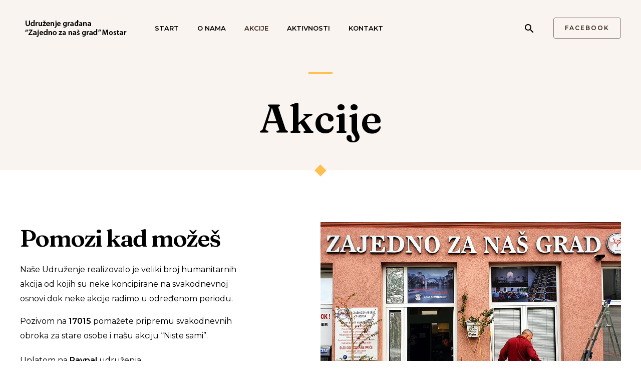

--- FILE ---
content_type: text/html; charset=UTF-8
request_url: https://zajednozanasgrad.ba/akcije/
body_size: 175032
content:
<!DOCTYPE html>
<html lang="en-US" prefix="og: https://ogp.me/ns#">
<head>
<meta charset="UTF-8">
<meta name="viewport" content="width=device-width, initial-scale=1">
<link rel="profile" href="https://gmpg.org/xfn/11">


<!-- Search Engine Optimization by Rank Math - https://s.rankmath.com/home -->
<title>Humanitarne Akcije | Zajedno za naš grad</title>
<meta name="description" content="Naše Udruženje realizovalo je veliki broj humanitarnih akcija od kojih su neke koncipirane na svakodnevnoj osnovi dok neke akcije radimo u određenom periodu."/>
<meta name="robots" content="follow, index, max-snippet:-1, max-video-preview:-1, max-image-preview:large"/>
<link rel="canonical" href="https://zajednozanasgrad.ba/akcije/" />
<meta property="og:locale" content="en_US" />
<meta property="og:type" content="article" />
<meta property="og:title" content="Humanitarne Akcije | Zajedno za naš grad" />
<meta property="og:description" content="Naše Udruženje realizovalo je veliki broj humanitarnih akcija od kojih su neke koncipirane na svakodnevnoj osnovi dok neke akcije radimo u određenom periodu." />
<meta property="og:url" content="https://zajednozanasgrad.ba/akcije/" />
<meta property="og:site_name" content="Zajedno za naš grad" />
<meta property="og:updated_time" content="2021-04-09T13:32:30+00:00" />
<meta property="og:image" content="https://zajednozanasgrad.ba/wp-content/uploads/2021/03/zzng-prostorije-akcije.jpg" />
<meta property="og:image:secure_url" content="https://zajednozanasgrad.ba/wp-content/uploads/2021/03/zzng-prostorije-akcije.jpg" />
<meta property="og:image:width" content="600" />
<meta property="og:image:height" content="400" />
<meta property="og:image:alt" content="humanitarne akcije" />
<meta property="og:image:type" content="image/jpeg" />
<meta property="article:published_time" content="2021-02-02T02:12:19+00:00" />
<meta property="article:modified_time" content="2021-04-09T13:32:30+00:00" />
<meta name="twitter:card" content="summary_large_image" />
<meta name="twitter:title" content="Humanitarne Akcije | Zajedno za naš grad" />
<meta name="twitter:description" content="Naše Udruženje realizovalo je veliki broj humanitarnih akcija od kojih su neke koncipirane na svakodnevnoj osnovi dok neke akcije radimo u određenom periodu." />
<meta name="twitter:image" content="https://zajednozanasgrad.ba/wp-content/uploads/2021/03/zzng-prostorije-akcije.jpg" />
<meta name="twitter:label1" content="Time to read" />
<meta name="twitter:data1" content="1 minute" />
<script type="application/ld+json" class="rank-math-schema">{"@context":"https://schema.org","@graph":[{"@type":"Place","@id":"https://zajednozanasgrad.ba/#place","address":{"@type":"PostalAddress","streetAddress":"Mar\u0161ala tita 177","addressLocality":"Mostar","addressRegion":"Hercegova\u010dko-neretvanski kanton","postalCode":"88000","addressCountry":"Bosna i Hercegovina"}},{"@type":"Organization","@id":"https://zajednozanasgrad.ba/#organization","name":"Zajedno za na\u0161 grad","url":"https://zajednozanasgrad.ba","email":"zajednozanasgrad@outlook.com","address":{"@type":"PostalAddress","streetAddress":"Mar\u0161ala tita 177","addressLocality":"Mostar","addressRegion":"Hercegova\u010dko-neretvanski kanton","postalCode":"88000","addressCountry":"Bosna i Hercegovina"},"logo":{"@type":"ImageObject","@id":"https://zajednozanasgrad.ba/#logo","url":"https://zajednozanasgrad.ba/wp-content/uploads/2021/03/zzng-logo.jpg","contentUrl":"https://zajednozanasgrad.ba/wp-content/uploads/2021/03/zzng-logo.jpg","caption":"Zajedno za na\u0161 grad","inLanguage":"en-US","width":"530","height":"530"},"location":{"@id":"https://zajednozanasgrad.ba/#place"}},{"@type":"WebSite","@id":"https://zajednozanasgrad.ba/#website","url":"https://zajednozanasgrad.ba","name":"Zajedno za na\u0161 grad","publisher":{"@id":"https://zajednozanasgrad.ba/#organization"},"inLanguage":"en-US"},{"@type":"ImageObject","@id":"https://websitedemos.net/learn-baking-02/wp-content/uploads/sites/768/2021/01/yellow-diamond-shape.svg","url":"https://websitedemos.net/learn-baking-02/wp-content/uploads/sites/768/2021/01/yellow-diamond-shape.svg","width":"200","height":"200","inLanguage":"en-US"},{"@type":"BreadcrumbList","@id":"https://zajednozanasgrad.ba/akcije/#breadcrumb","itemListElement":[{"@type":"ListItem","position":"1","item":{"@id":"https://zajednozanasgrad.ba","name":"Home"}},{"@type":"ListItem","position":"2","item":{"@id":"https://zajednozanasgrad.ba/akcije/","name":"Akcije"}}]},{"@type":"WebPage","@id":"https://zajednozanasgrad.ba/akcije/#webpage","url":"https://zajednozanasgrad.ba/akcije/","name":"Humanitarne Akcije | Zajedno za na\u0161 grad","datePublished":"2021-02-02T02:12:19+00:00","dateModified":"2021-04-09T13:32:30+00:00","isPartOf":{"@id":"https://zajednozanasgrad.ba/#website"},"primaryImageOfPage":{"@id":"https://websitedemos.net/learn-baking-02/wp-content/uploads/sites/768/2021/01/yellow-diamond-shape.svg"},"inLanguage":"en-US","breadcrumb":{"@id":"https://zajednozanasgrad.ba/akcije/#breadcrumb"}},{"@type":"Person","@id":"https://zajednozanasgrad.ba/author/multikorg21zzng/","name":"ZZNG","url":"https://zajednozanasgrad.ba/author/multikorg21zzng/","image":{"@type":"ImageObject","@id":"https://secure.gravatar.com/avatar/9b6fba79afa2cfa1e1a3b5cd3739d8fc152a930c3ad33a72c9c14f2a6dd1e69a?s=96&amp;d=mm&amp;r=g","url":"https://secure.gravatar.com/avatar/9b6fba79afa2cfa1e1a3b5cd3739d8fc152a930c3ad33a72c9c14f2a6dd1e69a?s=96&amp;d=mm&amp;r=g","caption":"ZZNG","inLanguage":"en-US"},"sameAs":["https://zajednozanasgrad.ba"],"worksFor":{"@id":"https://zajednozanasgrad.ba/#organization"}},{"@type":"Article","headline":"Humanitarne Akcije | Zajedno za na\u0161 grad","keywords":"humanitarne akcije,udru\u017eenje,akcije","datePublished":"2021-02-02T02:12:19+00:00","dateModified":"2021-04-09T13:32:30+00:00","author":{"@id":"https://zajednozanasgrad.ba/author/multikorg21zzng/","name":"ZZNG"},"publisher":{"@id":"https://zajednozanasgrad.ba/#organization"},"description":"Na\u0161e Udru\u017eenje realizovalo je veliki broj humanitarnih akcija od kojih su neke koncipirane na svakodnevnoj osnovi dok neke akcije radimo u odre\u0111enom periodu.","name":"Humanitarne Akcije | Zajedno za na\u0161 grad","@id":"https://zajednozanasgrad.ba/akcije/#richSnippet","isPartOf":{"@id":"https://zajednozanasgrad.ba/akcije/#webpage"},"image":{"@id":"https://websitedemos.net/learn-baking-02/wp-content/uploads/sites/768/2021/01/yellow-diamond-shape.svg"},"inLanguage":"en-US","mainEntityOfPage":{"@id":"https://zajednozanasgrad.ba/akcije/#webpage"}}]}</script>
<!-- /Rank Math WordPress SEO plugin -->

<link rel='dns-prefetch' href='//fonts.googleapis.com' />
<link rel="alternate" type="application/rss+xml" title="Zajedno za naš grad &raquo; Feed" href="https://zajednozanasgrad.ba/feed/" />
<link rel="alternate" type="application/rss+xml" title="Zajedno za naš grad &raquo; Comments Feed" href="https://zajednozanasgrad.ba/comments/feed/" />
<link rel="alternate" title="oEmbed (JSON)" type="application/json+oembed" href="https://zajednozanasgrad.ba/wp-json/oembed/1.0/embed?url=https%3A%2F%2Fzajednozanasgrad.ba%2Fakcije%2F" />
<link rel="alternate" title="oEmbed (XML)" type="text/xml+oembed" href="https://zajednozanasgrad.ba/wp-json/oembed/1.0/embed?url=https%3A%2F%2Fzajednozanasgrad.ba%2Fakcije%2F&#038;format=xml" />
<style id='wp-img-auto-sizes-contain-inline-css'>
img:is([sizes=auto i],[sizes^="auto," i]){contain-intrinsic-size:3000px 1500px}
/*# sourceURL=wp-img-auto-sizes-contain-inline-css */
</style>
<link rel='stylesheet' id='astra-theme-css-css' href='https://zajednozanasgrad.ba/wp-content/themes/astra/assets/css/minified/frontend.min.css?ver=3.9.1' media='all' />
<style id='astra-theme-css-inline-css'>
.ast-no-sidebar .entry-content .alignfull {margin-left: calc( -50vw + 50%);margin-right: calc( -50vw + 50%);max-width: 100vw;width: 100vw;}.ast-no-sidebar .entry-content .alignwide {margin-left: calc(-41vw + 50%);margin-right: calc(-41vw + 50%);max-width: unset;width: unset;}.ast-no-sidebar .entry-content .alignfull .alignfull,.ast-no-sidebar .entry-content .alignfull .alignwide,.ast-no-sidebar .entry-content .alignwide .alignfull,.ast-no-sidebar .entry-content .alignwide .alignwide,.ast-no-sidebar .entry-content .wp-block-column .alignfull,.ast-no-sidebar .entry-content .wp-block-column .alignwide{width: 100%;margin-left: auto;margin-right: auto;}.wp-block-gallery,.blocks-gallery-grid {margin: 0;}.wp-block-separator {max-width: 100px;}.wp-block-separator.is-style-wide,.wp-block-separator.is-style-dots {max-width: none;}.entry-content .has-2-columns .wp-block-column:first-child {padding-right: 10px;}.entry-content .has-2-columns .wp-block-column:last-child {padding-left: 10px;}@media (max-width: 782px) {.entry-content .wp-block-columns .wp-block-column {flex-basis: 100%;}.entry-content .has-2-columns .wp-block-column:first-child {padding-right: 0;}.entry-content .has-2-columns .wp-block-column:last-child {padding-left: 0;}}body .entry-content .wp-block-latest-posts {margin-left: 0;}body .entry-content .wp-block-latest-posts li {list-style: none;}.ast-no-sidebar .ast-container .entry-content .wp-block-latest-posts {margin-left: 0;}.ast-header-break-point .entry-content .alignwide {margin-left: auto;margin-right: auto;}.entry-content .blocks-gallery-item img {margin-bottom: auto;}.wp-block-pullquote {border-top: 4px solid #555d66;border-bottom: 4px solid #555d66;color: #40464d;}:root{--ast-container-default-xlg-padding:6.67em;--ast-container-default-lg-padding:5.67em;--ast-container-default-slg-padding:4.34em;--ast-container-default-md-padding:3.34em;--ast-container-default-sm-padding:6.67em;--ast-container-default-xs-padding:2.4em;--ast-container-default-xxs-padding:1.4em;}html{font-size:100%;}a,.page-title{color:#000000;}a:hover,a:focus{color:#000000;}body,button,input,select,textarea,.ast-button,.ast-custom-button{font-family:'Montserrat',sans-serif;font-weight:400;font-size:16px;font-size:1rem;}blockquote{color:#000000;}p,.entry-content p{margin-bottom:1em;}h1,.entry-content h1,h2,.entry-content h2,h3,.entry-content h3,h4,.entry-content h4,h5,.entry-content h5,h6,.entry-content h6,.site-title,.site-title a{font-family:'Fraunces',serif;font-weight:600;}.site-title{font-size:35px;font-size:2.1875rem;display:none;}header .custom-logo-link img{max-width:220px;}.astra-logo-svg{width:220px;}.ast-archive-description .ast-archive-title{font-size:40px;font-size:2.5rem;}.site-header .site-description{font-size:15px;font-size:0.9375rem;display:none;}.entry-title{font-size:30px;font-size:1.875rem;}h1,.entry-content h1{font-size:80px;font-size:5rem;font-family:'Fraunces',serif;line-height:1.1;}h2,.entry-content h2{font-size:48px;font-size:3rem;font-family:'Fraunces',serif;line-height:1.2;}h3,.entry-content h3{font-size:32px;font-size:2rem;font-family:'Fraunces',serif;line-height:1.2;}h4,.entry-content h4{font-size:24px;font-size:1.5rem;font-family:'Fraunces',serif;}h5,.entry-content h5{font-size:18px;font-size:1.125rem;font-family:'Fraunces',serif;}h6,.entry-content h6{font-size:14px;font-size:0.875rem;font-family:'Fraunces',serif;}.ast-single-post .entry-title,.page-title{font-size:26px;font-size:1.625rem;}::selection{background-color:#ffbf52;color:#000000;}body,h1,.entry-title a,.entry-content h1,h2,.entry-content h2,h3,.entry-content h3,h4,.entry-content h4,h5,.entry-content h5,h6,.entry-content h6{color:#000000;}.tagcloud a:hover,.tagcloud a:focus,.tagcloud a.current-item{color:#ffffff;border-color:#000000;background-color:#000000;}input:focus,input[type="text"]:focus,input[type="email"]:focus,input[type="url"]:focus,input[type="password"]:focus,input[type="reset"]:focus,input[type="search"]:focus,textarea:focus{border-color:#000000;}input[type="radio"]:checked,input[type=reset],input[type="checkbox"]:checked,input[type="checkbox"]:hover:checked,input[type="checkbox"]:focus:checked,input[type=range]::-webkit-slider-thumb{border-color:#000000;background-color:#000000;box-shadow:none;}.site-footer a:hover + .post-count,.site-footer a:focus + .post-count{background:#000000;border-color:#000000;}.single .nav-links .nav-previous,.single .nav-links .nav-next{color:#000000;}.entry-meta,.entry-meta *{line-height:1.45;color:#000000;}.entry-meta a:hover,.entry-meta a:hover *,.entry-meta a:focus,.entry-meta a:focus *,.page-links > .page-link,.page-links .page-link:hover,.post-navigation a:hover{color:#000000;}#cat option,.secondary .calendar_wrap thead a,.secondary .calendar_wrap thead a:visited{color:#000000;}.secondary .calendar_wrap #today,.ast-progress-val span{background:#000000;}.secondary a:hover + .post-count,.secondary a:focus + .post-count{background:#000000;border-color:#000000;}.calendar_wrap #today > a{color:#ffffff;}.page-links .page-link,.single .post-navigation a{color:#000000;}.widget-title{font-size:22px;font-size:1.375rem;color:#000000;}.ast-logo-title-inline .site-logo-img{padding-right:1em;}.site-logo-img img{ transition:all 0.2s linear;}.ast-page-builder-template .hentry {margin: 0;}.ast-page-builder-template .site-content > .ast-container {max-width: 100%;padding: 0;}.ast-page-builder-template .site-content #primary {padding: 0;margin: 0;}.ast-page-builder-template .no-results {text-align: center;margin: 4em auto;}.ast-page-builder-template .ast-pagination {padding: 2em;}.ast-page-builder-template .entry-header.ast-no-title.ast-no-thumbnail {margin-top: 0;}.ast-page-builder-template .entry-header.ast-header-without-markup {margin-top: 0;margin-bottom: 0;}.ast-page-builder-template .entry-header.ast-no-title.ast-no-meta {margin-bottom: 0;}.ast-page-builder-template.single .post-navigation {padding-bottom: 2em;}.ast-page-builder-template.single-post .site-content > .ast-container {max-width: 100%;}.ast-page-builder-template .entry-header {margin-top: 4em;margin-left: auto;margin-right: auto;padding-left: 20px;padding-right: 20px;}.single.ast-page-builder-template .entry-header {padding-left: 20px;padding-right: 20px;}.ast-page-builder-template .ast-archive-description {margin: 4em auto 0;padding-left: 20px;padding-right: 20px;}.ast-page-builder-template.ast-no-sidebar .entry-content .alignwide {margin-left: 0;margin-right: 0;}@media (max-width:921px){#ast-desktop-header{display:none;}}@media (min-width:921px){#ast-mobile-header{display:none;}}.wp-block-buttons.aligncenter{justify-content:center;}@media (max-width:921px){.ast-theme-transparent-header #primary,.ast-theme-transparent-header #secondary{padding:0;}}@media (max-width:921px){.ast-plain-container.ast-no-sidebar #primary{padding:0;}}.ast-plain-container.ast-no-sidebar #primary{margin-top:0;margin-bottom:0;}@media (min-width:1200px){.wp-block-group .has-background{padding:20px;}}@media (min-width:1200px){.ast-no-sidebar.ast-separate-container .entry-content .wp-block-group.alignwide,.ast-no-sidebar.ast-separate-container .entry-content .wp-block-cover.alignwide{margin-left:-20px;margin-right:-20px;padding-left:20px;padding-right:20px;}.ast-no-sidebar.ast-separate-container .entry-content .wp-block-cover.alignfull,.ast-no-sidebar.ast-separate-container .entry-content .wp-block-group.alignfull{margin-left:-6.67em;margin-right:-6.67em;padding-left:6.67em;padding-right:6.67em;}}@media (min-width:1200px){.wp-block-cover-image.alignwide .wp-block-cover__inner-container,.wp-block-cover.alignwide .wp-block-cover__inner-container,.wp-block-cover-image.alignfull .wp-block-cover__inner-container,.wp-block-cover.alignfull .wp-block-cover__inner-container{width:100%;}}.wp-block-columns{margin-bottom:unset;}.wp-block-image.size-full{margin:2rem 0;}.wp-block-separator.has-background{padding:0;}.wp-block-gallery{margin-bottom:1.6em;}.wp-block-group{padding-top:4em;padding-bottom:4em;}.wp-block-group__inner-container .wp-block-columns:last-child,.wp-block-group__inner-container :last-child,.wp-block-table table{margin-bottom:0;}.blocks-gallery-grid{width:100%;}.wp-block-navigation-link__content{padding:5px 0;}.wp-block-group .wp-block-group .has-text-align-center,.wp-block-group .wp-block-column .has-text-align-center{max-width:100%;}.has-text-align-center{margin:0 auto;}@media (min-width:1200px){.wp-block-cover__inner-container,.alignwide .wp-block-group__inner-container,.alignfull .wp-block-group__inner-container{max-width:1200px;margin:0 auto;}.wp-block-group.alignnone,.wp-block-group.aligncenter,.wp-block-group.alignleft,.wp-block-group.alignright,.wp-block-group.alignwide,.wp-block-columns.alignwide{margin:2rem 0 1rem 0;}}@media (max-width:1200px){.wp-block-group{padding:3em;}.wp-block-group .wp-block-group{padding:1.5em;}.wp-block-columns,.wp-block-column{margin:1rem 0;}}@media (min-width:921px){.wp-block-columns .wp-block-group{padding:2em;}}@media (max-width:544px){.wp-block-cover-image .wp-block-cover__inner-container,.wp-block-cover .wp-block-cover__inner-container{width:unset;}.wp-block-cover,.wp-block-cover-image{padding:2em 0;}.wp-block-group,.wp-block-cover{padding:2em;}.wp-block-media-text__media img,.wp-block-media-text__media video{width:unset;max-width:100%;}.wp-block-media-text.has-background .wp-block-media-text__content{padding:1em;}}.wp-block-image.aligncenter{margin-left:auto;margin-right:auto;}.wp-block-table.aligncenter{margin-left:auto;margin-right:auto;}@media (min-width:544px){.entry-content .wp-block-media-text.has-media-on-the-right .wp-block-media-text__content{padding:0 8% 0 0;}.entry-content .wp-block-media-text .wp-block-media-text__content{padding:0 0 0 8%;}.ast-plain-container .site-content .entry-content .has-custom-content-position.is-position-bottom-left > *,.ast-plain-container .site-content .entry-content .has-custom-content-position.is-position-bottom-right > *,.ast-plain-container .site-content .entry-content .has-custom-content-position.is-position-top-left > *,.ast-plain-container .site-content .entry-content .has-custom-content-position.is-position-top-right > *,.ast-plain-container .site-content .entry-content .has-custom-content-position.is-position-center-right > *,.ast-plain-container .site-content .entry-content .has-custom-content-position.is-position-center-left > *{margin:0;}}@media (max-width:544px){.entry-content .wp-block-media-text .wp-block-media-text__content{padding:8% 0;}.wp-block-media-text .wp-block-media-text__media img{width:auto;max-width:100%;}}@media (max-width:921px){.ast-separate-container #primary,.ast-separate-container #secondary{padding:1.5em 0;}#primary,#secondary{padding:1.5em 0;margin:0;}.ast-left-sidebar #content > .ast-container{display:flex;flex-direction:column-reverse;width:100%;}.ast-separate-container .ast-article-post,.ast-separate-container .ast-article-single{padding:1.5em 2.14em;}.ast-author-box img.avatar{margin:20px 0 0 0;}}@media (min-width:922px){.ast-separate-container.ast-right-sidebar #primary,.ast-separate-container.ast-left-sidebar #primary{border:0;}.search-no-results.ast-separate-container #primary{margin-bottom:4em;}}.elementor-button-wrapper .elementor-button{border-style:solid;text-decoration:none;border-top-width:1px;border-right-width:1px;border-left-width:1px;border-bottom-width:1px;}body .elementor-button.elementor-size-sm,body .elementor-button.elementor-size-xs,body .elementor-button.elementor-size-md,body .elementor-button.elementor-size-lg,body .elementor-button.elementor-size-xl,body .elementor-button{border-radius:4px;padding-top:14px;padding-right:22px;padding-bottom:14px;padding-left:22px;}@media (max-width:544px){.elementor-button-wrapper .elementor-button.elementor-size-sm,.elementor-button-wrapper .elementor-button.elementor-size-xs,.elementor-button-wrapper .elementor-button.elementor-size-md,.elementor-button-wrapper .elementor-button.elementor-size-lg,.elementor-button-wrapper .elementor-button.elementor-size-xl,.elementor-button-wrapper .elementor-button{padding-top:12px;padding-right:20px;padding-bottom:12px;padding-left:20px;}}.elementor-button-wrapper .elementor-button{border-color:#8d7b74;background-color:rgba(0,0,0,0);}.elementor-button-wrapper .elementor-button:hover,.elementor-button-wrapper .elementor-button:focus{color:#ffffff;background-color:#8d7b74;border-color:#8d7b74;}.wp-block-button .wp-block-button__link ,.elementor-button-wrapper .elementor-button,.elementor-button-wrapper .elementor-button:visited{color:#351e15;}.elementor-button-wrapper .elementor-button{font-family:'Montserrat',sans-serif;font-weight:600;line-height:1;text-transform:uppercase;letter-spacing:2px;}body .elementor-button.elementor-size-sm,body .elementor-button.elementor-size-xs,body .elementor-button.elementor-size-md,body .elementor-button.elementor-size-lg,body .elementor-button.elementor-size-xl,body .elementor-button{font-size:13px;font-size:0.8125rem;}.wp-block-button .wp-block-button__link:hover,.wp-block-button .wp-block-button__link:focus{color:#ffffff;background-color:#8d7b74;border-color:#8d7b74;}.elementor-widget-heading h1.elementor-heading-title{line-height:1.1;}.elementor-widget-heading h2.elementor-heading-title{line-height:1.2;}.elementor-widget-heading h3.elementor-heading-title{line-height:1.2;}.wp-block-button .wp-block-button__link{border-style:solid;border-top-width:1px;border-right-width:1px;border-left-width:1px;border-bottom-width:1px;border-color:#8d7b74;background-color:rgba(0,0,0,0);color:#351e15;font-family:'Montserrat',sans-serif;font-weight:600;line-height:1;text-transform:uppercase;letter-spacing:2px;font-size:13px;font-size:0.8125rem;border-radius:4px;padding-top:14px;padding-right:22px;padding-bottom:14px;padding-left:22px;}@media (max-width:921px){.wp-block-button .wp-block-button__link{font-size:12px;font-size:0.75rem;}}@media (max-width:544px){.wp-block-button .wp-block-button__link{font-size:11px;font-size:0.6875rem;padding-top:12px;padding-right:20px;padding-bottom:12px;padding-left:20px;}}.menu-toggle,button,.ast-button,.ast-custom-button,.button,input#submit,input[type="button"],input[type="submit"],input[type="reset"]{border-style:solid;border-top-width:1px;border-right-width:1px;border-left-width:1px;border-bottom-width:1px;color:#351e15;border-color:#8d7b74;background-color:rgba(0,0,0,0);border-radius:4px;padding-top:14px;padding-right:22px;padding-bottom:14px;padding-left:22px;font-family:'Montserrat',sans-serif;font-weight:600;font-size:13px;font-size:0.8125rem;line-height:1;text-transform:uppercase;letter-spacing:2px;}button:focus,.menu-toggle:hover,button:hover,.ast-button:hover,.ast-custom-button:hover .button:hover,.ast-custom-button:hover ,input[type=reset]:hover,input[type=reset]:focus,input#submit:hover,input#submit:focus,input[type="button"]:hover,input[type="button"]:focus,input[type="submit"]:hover,input[type="submit"]:focus{color:#ffffff;background-color:#8d7b74;border-color:#8d7b74;}@media (min-width:544px){.ast-container{max-width:100%;}}@media (max-width:544px){.ast-separate-container .ast-article-post,.ast-separate-container .ast-article-single,.ast-separate-container .comments-title,.ast-separate-container .ast-archive-description{padding:1.5em 1em;}.ast-separate-container #content .ast-container{padding-left:0.54em;padding-right:0.54em;}.ast-separate-container .ast-comment-list li.depth-1{padding:1.5em 1em;margin-bottom:1.5em;}.ast-separate-container .ast-comment-list .bypostauthor{padding:.5em;}.ast-search-menu-icon.ast-dropdown-active .search-field{width:170px;}.menu-toggle,button,.ast-button,.button,input#submit,input[type="button"],input[type="submit"],input[type="reset"]{padding-top:12px;padding-right:20px;padding-bottom:12px;padding-left:20px;font-size:11px;font-size:0.6875rem;}}@media (max-width:921px){.menu-toggle,button,.ast-button,.button,input#submit,input[type="button"],input[type="submit"],input[type="reset"]{font-size:12px;font-size:0.75rem;}.ast-mobile-header-stack .main-header-bar .ast-search-menu-icon{display:inline-block;}.ast-header-break-point.ast-header-custom-item-outside .ast-mobile-header-stack .main-header-bar .ast-search-icon{margin:0;}.ast-comment-avatar-wrap img{max-width:2.5em;}.ast-separate-container .ast-comment-list li.depth-1{padding:1.5em 2.14em;}.ast-separate-container .comment-respond{padding:2em 2.14em;}.ast-comment-meta{padding:0 1.8888em 1.3333em;}}body,.ast-separate-container{background-color:#ffffff;;background-image:none;;}.ast-no-sidebar.ast-separate-container .entry-content .alignfull {margin-left: -6.67em;margin-right: -6.67em;width: auto;}@media (max-width: 1200px) {.ast-no-sidebar.ast-separate-container .entry-content .alignfull {margin-left: -2.4em;margin-right: -2.4em;}}@media (max-width: 768px) {.ast-no-sidebar.ast-separate-container .entry-content .alignfull {margin-left: -2.14em;margin-right: -2.14em;}}@media (max-width: 544px) {.ast-no-sidebar.ast-separate-container .entry-content .alignfull {margin-left: -1em;margin-right: -1em;}}.ast-no-sidebar.ast-separate-container .entry-content .alignwide {margin-left: -20px;margin-right: -20px;}.ast-no-sidebar.ast-separate-container .entry-content .wp-block-column .alignfull,.ast-no-sidebar.ast-separate-container .entry-content .wp-block-column .alignwide {margin-left: auto;margin-right: auto;width: 100%;}@media (max-width:921px){.site-title{display:none;}.ast-archive-description .ast-archive-title{font-size:40px;}.site-header .site-description{display:none;}.entry-title{font-size:30px;}h1,.entry-content h1{font-size:40px;}h2,.entry-content h2{font-size:32px;}h3,.entry-content h3{font-size:28px;}h4,.entry-content h4{font-size:22px;font-size:1.375rem;}.ast-single-post .entry-title,.page-title{font-size:30px;}.astra-logo-svg{width:120px;}header .custom-logo-link img,.ast-header-break-point .site-logo-img .custom-mobile-logo-link img{max-width:120px;}}@media (max-width:544px){.widget-title{font-size:21px;font-size:1.4rem;}body,button,input,select,textarea,.ast-button,.ast-custom-button{font-size:15px;font-size:0.9375rem;}#secondary,#secondary button,#secondary input,#secondary select,#secondary textarea{font-size:15px;font-size:0.9375rem;}.site-title{display:none;}.ast-archive-description .ast-archive-title{font-size:40px;}.site-header .site-description{display:none;}.entry-title{font-size:30px;}h1,.entry-content h1{font-size:32px;}h2,.entry-content h2{font-size:28px;}h3,.entry-content h3{font-size:24px;}h4,.entry-content h4{font-size:20px;font-size:1.25rem;}h6,.entry-content h6{font-size:13px;font-size:0.8125rem;}.ast-single-post .entry-title,.page-title{font-size:30px;}header .custom-logo-link img,.ast-header-break-point .site-branding img,.ast-header-break-point .custom-logo-link img{max-width:100px;}.astra-logo-svg{width:100px;}.ast-header-break-point .site-logo-img .custom-mobile-logo-link img{max-width:100px;}}@media (max-width:921px){html{font-size:91.2%;}}@media (max-width:544px){html{font-size:100%;}}@media (min-width:922px){.ast-container{max-width:1240px;}}@font-face {font-family: "Astra";src: url(https://zajednozanasgrad.ba/wp-content/themes/astra/assets/fonts/astra.woff) format("woff"),url(https://zajednozanasgrad.ba/wp-content/themes/astra/assets/fonts/astra.ttf) format("truetype"),url(https://zajednozanasgrad.ba/wp-content/themes/astra/assets/fonts/astra.svg#astra) format("svg");font-weight: normal;font-style: normal;font-display: fallback;}@media (min-width:922px){.blog .site-content > .ast-container,.archive .site-content > .ast-container,.search .site-content > .ast-container{max-width:1100px;}}@media (min-width:922px){.main-header-menu .sub-menu .menu-item.ast-left-align-sub-menu:hover > .sub-menu,.main-header-menu .sub-menu .menu-item.ast-left-align-sub-menu.focus > .sub-menu{margin-left:-0px;}}.ast-theme-transparent-header [data-section="section-header-mobile-trigger"] .ast-button-wrap .ast-mobile-menu-trigger-minimal{background:transparent;}.footer-widget-area[data-section^="section-fb-html-"] .ast-builder-html-element{text-align:center;}.astra-icon-down_arrow::after {content: "\e900";font-family: Astra;}.astra-icon-close::after {content: "\e5cd";font-family: Astra;}.astra-icon-drag_handle::after {content: "\e25d";font-family: Astra;}.astra-icon-format_align_justify::after {content: "\e235";font-family: Astra;}.astra-icon-menu::after {content: "\e5d2";font-family: Astra;}.astra-icon-reorder::after {content: "\e8fe";font-family: Astra;}.astra-icon-search::after {content: "\e8b6";font-family: Astra;}.astra-icon-zoom_in::after {content: "\e56b";font-family: Astra;}.astra-icon-check-circle::after {content: "\e901";font-family: Astra;}.astra-icon-shopping-cart::after {content: "\f07a";font-family: Astra;}.astra-icon-shopping-bag::after {content: "\f290";font-family: Astra;}.astra-icon-shopping-basket::after {content: "\f291";font-family: Astra;}.astra-icon-circle-o::after {content: "\e903";font-family: Astra;}.astra-icon-certificate::after {content: "\e902";font-family: Astra;}blockquote {padding: 1.2em;}:root .has-ast-global-color-0-color{color:var(--ast-global-color-0);}:root .has-ast-global-color-0-background-color{background-color:var(--ast-global-color-0);}:root .wp-block-button .has-ast-global-color-0-color{color:var(--ast-global-color-0);}:root .wp-block-button .has-ast-global-color-0-background-color{background-color:var(--ast-global-color-0);}:root .has-ast-global-color-1-color{color:var(--ast-global-color-1);}:root .has-ast-global-color-1-background-color{background-color:var(--ast-global-color-1);}:root .wp-block-button .has-ast-global-color-1-color{color:var(--ast-global-color-1);}:root .wp-block-button .has-ast-global-color-1-background-color{background-color:var(--ast-global-color-1);}:root .has-ast-global-color-2-color{color:var(--ast-global-color-2);}:root .has-ast-global-color-2-background-color{background-color:var(--ast-global-color-2);}:root .wp-block-button .has-ast-global-color-2-color{color:var(--ast-global-color-2);}:root .wp-block-button .has-ast-global-color-2-background-color{background-color:var(--ast-global-color-2);}:root .has-ast-global-color-3-color{color:var(--ast-global-color-3);}:root .has-ast-global-color-3-background-color{background-color:var(--ast-global-color-3);}:root .wp-block-button .has-ast-global-color-3-color{color:var(--ast-global-color-3);}:root .wp-block-button .has-ast-global-color-3-background-color{background-color:var(--ast-global-color-3);}:root .has-ast-global-color-4-color{color:var(--ast-global-color-4);}:root .has-ast-global-color-4-background-color{background-color:var(--ast-global-color-4);}:root .wp-block-button .has-ast-global-color-4-color{color:var(--ast-global-color-4);}:root .wp-block-button .has-ast-global-color-4-background-color{background-color:var(--ast-global-color-4);}:root .has-ast-global-color-5-color{color:var(--ast-global-color-5);}:root .has-ast-global-color-5-background-color{background-color:var(--ast-global-color-5);}:root .wp-block-button .has-ast-global-color-5-color{color:var(--ast-global-color-5);}:root .wp-block-button .has-ast-global-color-5-background-color{background-color:var(--ast-global-color-5);}:root .has-ast-global-color-6-color{color:var(--ast-global-color-6);}:root .has-ast-global-color-6-background-color{background-color:var(--ast-global-color-6);}:root .wp-block-button .has-ast-global-color-6-color{color:var(--ast-global-color-6);}:root .wp-block-button .has-ast-global-color-6-background-color{background-color:var(--ast-global-color-6);}:root .has-ast-global-color-7-color{color:var(--ast-global-color-7);}:root .has-ast-global-color-7-background-color{background-color:var(--ast-global-color-7);}:root .wp-block-button .has-ast-global-color-7-color{color:var(--ast-global-color-7);}:root .wp-block-button .has-ast-global-color-7-background-color{background-color:var(--ast-global-color-7);}:root .has-ast-global-color-8-color{color:var(--ast-global-color-8);}:root .has-ast-global-color-8-background-color{background-color:var(--ast-global-color-8);}:root .wp-block-button .has-ast-global-color-8-color{color:var(--ast-global-color-8);}:root .wp-block-button .has-ast-global-color-8-background-color{background-color:var(--ast-global-color-8);}:root{--ast-global-color-0:#0170B9;--ast-global-color-1:#3a3a3a;--ast-global-color-2:#3a3a3a;--ast-global-color-3:#4B4F58;--ast-global-color-4:#F5F5F5;--ast-global-color-5:#FFFFFF;--ast-global-color-6:#E5E5E5;--ast-global-color-7:#424242;--ast-global-color-8:#000000;}:root {--ast-border-color : #dddddd;}.ast-theme-transparent-header #masthead .site-logo-img .transparent-custom-logo .astra-logo-svg{width:150px;}.ast-theme-transparent-header #masthead .site-logo-img .transparent-custom-logo img{ max-width:150px;}@media (max-width:921px){.ast-theme-transparent-header #masthead .site-logo-img .transparent-custom-logo .astra-logo-svg{width:120px;}.ast-theme-transparent-header #masthead .site-logo-img .transparent-custom-logo img{ max-width:120px;}}@media (max-width:543px){.ast-theme-transparent-header #masthead .site-logo-img .transparent-custom-logo .astra-logo-svg{width:100px;}.ast-theme-transparent-header #masthead .site-logo-img .transparent-custom-logo img{ max-width:100px;}}@media (min-width:921px){.ast-theme-transparent-header #masthead{position:absolute;left:0;right:0;}.ast-theme-transparent-header .main-header-bar,.ast-theme-transparent-header.ast-header-break-point .main-header-bar{background:none;}body.elementor-editor-active.ast-theme-transparent-header #masthead,.fl-builder-edit .ast-theme-transparent-header #masthead,body.vc_editor.ast-theme-transparent-header #masthead,body.brz-ed.ast-theme-transparent-header #masthead{z-index:0;}.ast-header-break-point.ast-replace-site-logo-transparent.ast-theme-transparent-header .custom-mobile-logo-link{display:none;}.ast-header-break-point.ast-replace-site-logo-transparent.ast-theme-transparent-header .transparent-custom-logo{display:inline-block;}.ast-theme-transparent-header .ast-above-header,.ast-theme-transparent-header .ast-above-header.ast-above-header-bar{background-image:none;background-color:transparent;}.ast-theme-transparent-header .ast-below-header{background-image:none;background-color:transparent;}}@media (max-width:921px){.ast-theme-transparent-header #masthead{position:absolute;left:0;right:0;}.ast-theme-transparent-header .main-header-bar,.ast-theme-transparent-header.ast-header-break-point .main-header-bar{background:none;}body.elementor-editor-active.ast-theme-transparent-header #masthead,.fl-builder-edit .ast-theme-transparent-header #masthead,body.vc_editor.ast-theme-transparent-header #masthead,body.brz-ed.ast-theme-transparent-header #masthead{z-index:0;}.ast-header-break-point.ast-replace-site-logo-transparent.ast-theme-transparent-header .custom-mobile-logo-link{display:none;}.ast-header-break-point.ast-replace-site-logo-transparent.ast-theme-transparent-header .transparent-custom-logo{display:inline-block;}.ast-theme-transparent-header .ast-above-header,.ast-theme-transparent-header .ast-above-header.ast-above-header-bar{background-image:none;background-color:transparent;}.ast-theme-transparent-header .ast-below-header{background-image:none;background-color:transparent;}}.ast-theme-transparent-header #ast-desktop-header > [CLASS*="-header-wrap"]:last-child > [CLASS*="-header-bar"],.ast-theme-transparent-header.ast-header-break-point #ast-mobile-header > [CLASS*="-header-wrap"]:last-child > [CLASS*="-header-bar"]{border-bottom-width:0px;border-bottom-style:solid;}.ast-breadcrumbs .trail-browse,.ast-breadcrumbs .trail-items,.ast-breadcrumbs .trail-items li{display:inline-block;margin:0;padding:0;border:none;background:inherit;text-indent:0;}.ast-breadcrumbs .trail-browse{font-size:inherit;font-style:inherit;font-weight:inherit;color:inherit;}.ast-breadcrumbs .trail-items{list-style:none;}.trail-items li::after{padding:0 0.3em;content:"\00bb";}.trail-items li:last-of-type::after{display:none;}h1,.entry-content h1,h2,.entry-content h2,h3,.entry-content h3,h4,.entry-content h4,h5,.entry-content h5,h6,.entry-content h6{color:#000000;}@media (max-width:921px){.ast-builder-grid-row-container.ast-builder-grid-row-tablet-3-firstrow .ast-builder-grid-row > *:first-child,.ast-builder-grid-row-container.ast-builder-grid-row-tablet-3-lastrow .ast-builder-grid-row > *:last-child{grid-column:1 / -1;}}@media (max-width:544px){.ast-builder-grid-row-container.ast-builder-grid-row-mobile-3-firstrow .ast-builder-grid-row > *:first-child,.ast-builder-grid-row-container.ast-builder-grid-row-mobile-3-lastrow .ast-builder-grid-row > *:last-child{grid-column:1 / -1;}}.ast-builder-layout-element[data-section="title_tagline"]{display:flex;}@media (max-width:921px){.ast-header-break-point .ast-builder-layout-element[data-section="title_tagline"]{display:flex;}}@media (max-width:544px){.ast-header-break-point .ast-builder-layout-element[data-section="title_tagline"]{display:flex;}}[data-section*="section-hb-button-"] .menu-link{display:none;}.ast-header-button-1[data-section*="section-hb-button-"] .ast-builder-button-wrap .ast-custom-button{font-size:12px;font-size:0.75rem;}.ast-header-button-1[data-section="section-hb-button-1"]{display:flex;}@media (max-width:921px){.ast-header-break-point .ast-header-button-1[data-section="section-hb-button-1"]{display:flex;}}@media (max-width:544px){.ast-header-break-point .ast-header-button-1[data-section="section-hb-button-1"]{display:flex;}}.ast-builder-menu-1{font-family:inherit;font-weight:600;}.ast-builder-menu-1 .menu-item > .menu-link{font-size:13px;font-size:0.8125rem;color:#000000;padding-right:24px;}.ast-builder-menu-1 .menu-item > .ast-menu-toggle{color:#000000;}.ast-builder-menu-1 .menu-item:hover > .menu-link,.ast-builder-menu-1 .inline-on-mobile .menu-item:hover > .ast-menu-toggle{color:#351e15;}.ast-builder-menu-1 .menu-item:hover > .ast-menu-toggle{color:#351e15;}.ast-builder-menu-1 .menu-item.current-menu-item > .menu-link,.ast-builder-menu-1 .inline-on-mobile .menu-item.current-menu-item > .ast-menu-toggle,.ast-builder-menu-1 .current-menu-ancestor > .menu-link{color:#351e15;}.ast-builder-menu-1 .menu-item.current-menu-item > .ast-menu-toggle{color:#351e15;}.ast-builder-menu-1 .sub-menu,.ast-builder-menu-1 .inline-on-mobile .sub-menu{border-top-width:2px;border-bottom-width:0;border-right-width:0;border-left-width:0;border-color:#ffbf52;border-style:solid;border-radius:0;}.ast-builder-menu-1 .main-header-menu > .menu-item > .sub-menu,.ast-builder-menu-1 .main-header-menu > .menu-item > .astra-full-megamenu-wrapper{margin-top:0;}.ast-desktop .ast-builder-menu-1 .main-header-menu > .menu-item > .sub-menu:before,.ast-desktop .ast-builder-menu-1 .main-header-menu > .menu-item > .astra-full-megamenu-wrapper:before{height:calc( 0px + 5px );}.ast-builder-menu-1 .menu-item.menu-item-has-children > .ast-menu-toggle{right:calc( 24px - 0.907em );}.ast-desktop .ast-builder-menu-1 .menu-item .sub-menu .menu-link{border-style:none;}@media (max-width:921px){.ast-header-break-point .ast-builder-menu-1 .menu-item.menu-item-has-children > .ast-menu-toggle{top:0;}.ast-builder-menu-1 .menu-item-has-children > .menu-link:after{content:unset;}}@media (max-width:544px){.ast-header-break-point .ast-builder-menu-1 .menu-item.menu-item-has-children > .ast-menu-toggle{top:0;}}.ast-builder-menu-1{display:flex;}@media (max-width:921px){.ast-header-break-point .ast-builder-menu-1{display:flex;}}@media (max-width:544px){.ast-header-break-point .ast-builder-menu-1{display:flex;}}.main-header-bar .main-header-bar-navigation .ast-search-icon {display: block;z-index: 4;position: relative;}.ast-search-icon .ast-icon {z-index: 4;}.ast-search-icon {z-index: 4;position: relative;line-height: normal;}.main-header-bar .ast-search-menu-icon .search-form {background-color: #ffffff;}.ast-search-menu-icon.ast-dropdown-active.slide-search .search-form {visibility: visible;opacity: 1;}.ast-search-menu-icon .search-form {border: 1px solid #e7e7e7;line-height: normal;padding: 0 3em 0 0;border-radius: 2px;display: inline-block;-webkit-backface-visibility: hidden;backface-visibility: hidden;position: relative;color: inherit;background-color: #fff;}.ast-search-menu-icon .astra-search-icon {-js-display: flex;display: flex;line-height: normal;}.ast-search-menu-icon .astra-search-icon:focus {outline: none;}.ast-search-menu-icon .search-field {border: none;background-color: transparent;transition: width .2s;border-radius: inherit;color: inherit;font-size: inherit;width: 0;color: #757575;}.ast-search-menu-icon .search-submit {display: none;background: none;border: none;font-size: 1.3em;color: #757575;}.ast-search-menu-icon.ast-dropdown-active {visibility: visible;opacity: 1;position: relative;}.ast-search-menu-icon.ast-dropdown-active .search-field {width: 235px;}.ast-header-search .ast-search-menu-icon.slide-search .search-form,.ast-header-search .ast-search-menu-icon.ast-inline-search .search-form {-js-display: flex;display: flex;align-items: center;}.ast-search-menu-icon.ast-inline-search .search-field {width : 100%;padding : 0.60em;padding-right : 5.5em;}.site-header-section-left .ast-search-menu-icon.slide-search .search-form {padding-left: 3em;padding-right: unset;left: -1em;right: unset;}.site-header-section-left .ast-search-menu-icon.slide-search .search-form .search-field {margin-right: unset;margin-left: 10px;}.ast-search-menu-icon.slide-search .search-form {-webkit-backface-visibility: visible;backface-visibility: visible;visibility: hidden;opacity: 0;transition: all .2s;position: absolute;z-index: 3;right: -1em;top: 50%;transform: translateY(-50%);}.ast-header-search .ast-search-menu-icon .search-form .search-field:-ms-input-placeholder,.ast-header-search .ast-search-menu-icon .search-form .search-field:-ms-input-placeholder{opacity:0.5;}.ast-header-search .ast-search-menu-icon.slide-search .search-form,.ast-header-search .ast-search-menu-icon.ast-inline-search .search-form{-js-display:flex;display:flex;align-items:center;}.ast-builder-layout-element.ast-header-search{height:auto;}.ast-header-search .astra-search-icon{font-size:24px;}.ast-header-search .ast-search-menu-icon.ast-dropdown-active .search-field{margin-right:14px;}.ast-hfb-header .site-header-section > .ast-header-search,.ast-hfb-header .ast-header-search{margin-right:16px;}@media (max-width:921px){.ast-header-search .astra-search-icon{font-size:18px;}.ast-header-search .ast-search-menu-icon.ast-dropdown-active .search-field{margin-right:8px;}}@media (max-width:544px){.ast-header-search .astra-search-icon{font-size:18px;}.ast-header-search .ast-search-menu-icon.ast-dropdown-active .search-field{margin-right:8px;}}.ast-header-search{display:flex;}@media (max-width:921px){.ast-header-break-point .ast-header-search{display:flex;}}@media (max-width:544px){.ast-header-break-point .ast-header-search{display:flex;}}.site-below-footer-wrap{padding-top:20px;padding-bottom:20px;}.site-below-footer-wrap[data-section="section-below-footer-builder"]{background-color:#ffffff;;background-image:none;;min-height:80px;}.site-below-footer-wrap[data-section="section-below-footer-builder"] .ast-builder-grid-row{max-width:1200px;margin-left:auto;margin-right:auto;}.site-below-footer-wrap[data-section="section-below-footer-builder"] .ast-builder-grid-row,.site-below-footer-wrap[data-section="section-below-footer-builder"] .site-footer-section{align-items:flex-start;}.site-below-footer-wrap[data-section="section-below-footer-builder"].ast-footer-row-inline .site-footer-section{display:flex;margin-bottom:0;}.ast-builder-grid-row-2-equal .ast-builder-grid-row{grid-template-columns:repeat( 2,1fr );}@media (max-width:921px){.site-below-footer-wrap[data-section="section-below-footer-builder"].ast-footer-row-tablet-inline .site-footer-section{display:flex;margin-bottom:0;}.site-below-footer-wrap[data-section="section-below-footer-builder"].ast-footer-row-tablet-stack .site-footer-section{display:block;margin-bottom:10px;}.ast-builder-grid-row-container.ast-builder-grid-row-tablet-2-equal .ast-builder-grid-row{grid-template-columns:repeat( 2,1fr );}}@media (max-width:544px){.site-below-footer-wrap[data-section="section-below-footer-builder"].ast-footer-row-mobile-inline .site-footer-section{display:flex;margin-bottom:0;}.site-below-footer-wrap[data-section="section-below-footer-builder"].ast-footer-row-mobile-stack .site-footer-section{display:block;margin-bottom:10px;}.ast-builder-grid-row-container.ast-builder-grid-row-mobile-full .ast-builder-grid-row{grid-template-columns:1fr;}}.site-below-footer-wrap[data-section="section-below-footer-builder"]{padding-top:30px;padding-bottom:30px;padding-left:30px;padding-right:30px;}.site-below-footer-wrap[data-section="section-below-footer-builder"]{display:grid;}@media (max-width:921px){.ast-header-break-point .site-below-footer-wrap[data-section="section-below-footer-builder"]{display:grid;}}@media (max-width:544px){.ast-header-break-point .site-below-footer-wrap[data-section="section-below-footer-builder"]{display:grid;}}.ast-builder-html-element img.alignnone{display:inline-block;}.ast-builder-html-element p:first-child{margin-top:0;}.ast-builder-html-element p:last-child{margin-bottom:0;}.ast-header-break-point .main-header-bar .ast-builder-html-element{line-height:1.85714285714286;}.footer-widget-area[data-section="section-fb-html-1"] .ast-builder-html-element{font-size:13px;font-size:0.8125rem;}@media (max-width:921px){.footer-widget-area[data-section="section-fb-html-1"]{margin-bottom:48px;}}.footer-widget-area[data-section="section-fb-html-1"]{font-size:13px;font-size:0.8125rem;}.footer-widget-area[data-section="section-fb-html-1"]{display:block;}@media (max-width:921px){.ast-header-break-point .footer-widget-area[data-section="section-fb-html-1"]{display:block;}}@media (max-width:544px){.ast-header-break-point .footer-widget-area[data-section="section-fb-html-1"]{display:block;}}.footer-widget-area[data-section="section-fb-html-2"] .ast-builder-html-element{font-size:13px;font-size:0.8125rem;}@media (max-width:921px){.footer-widget-area[data-section="section-fb-html-2"]{margin-left:40px;}}@media (max-width:544px){.footer-widget-area[data-section="section-fb-html-2"]{margin-top:0px;margin-bottom:0px;margin-left:0px;margin-right:0px;}}.footer-widget-area[data-section="section-fb-html-2"]{font-size:13px;font-size:0.8125rem;}.footer-widget-area[data-section="section-fb-html-2"]{display:block;}@media (max-width:921px){.ast-header-break-point .footer-widget-area[data-section="section-fb-html-2"]{display:block;}}@media (max-width:544px){.ast-header-break-point .footer-widget-area[data-section="section-fb-html-2"]{display:block;}}.footer-widget-area[data-section="section-fb-html-1"] .ast-builder-html-element{text-align:left;}@media (max-width:921px){.footer-widget-area[data-section="section-fb-html-1"] .ast-builder-html-element{text-align:left;}}@media (max-width:544px){.footer-widget-area[data-section="section-fb-html-1"] .ast-builder-html-element{text-align:center;}}.footer-widget-area[data-section="section-fb-html-2"] .ast-builder-html-element{text-align:right;}@media (max-width:921px){.footer-widget-area[data-section="section-fb-html-2"] .ast-builder-html-element{text-align:left;}}@media (max-width:544px){.footer-widget-area[data-section="section-fb-html-2"] .ast-builder-html-element{text-align:center;}}.ast-footer-copyright{text-align:left;}.ast-footer-copyright {color:#8d7b74;}@media (max-width:921px){.ast-footer-copyright{text-align:left;}.ast-footer-copyright {margin-left:40px;}}@media (max-width:544px){.ast-footer-copyright{text-align:center;}.ast-footer-copyright {margin-top:0px;margin-bottom:0px;margin-left:0px;margin-right:0px;}}.ast-footer-copyright {font-size:13px;font-size:0.8125rem;}.ast-footer-copyright.ast-builder-layout-element{display:flex;}@media (max-width:921px){.ast-header-break-point .ast-footer-copyright.ast-builder-layout-element{display:flex;}}@media (max-width:544px){.ast-header-break-point .ast-footer-copyright.ast-builder-layout-element{display:flex;}}.site-primary-footer-wrap{padding-top:45px;padding-bottom:45px;}.site-primary-footer-wrap[data-section="section-primary-footer-builder"]{background-color:#ffffff;;background-image:none;;border-style:solid;border-width:0px;border-top-width:1px;border-top-color:#e4dbd7;}.site-primary-footer-wrap[data-section="section-primary-footer-builder"] .ast-builder-grid-row{max-width:1200px;margin-left:auto;margin-right:auto;}.site-primary-footer-wrap[data-section="section-primary-footer-builder"] .ast-builder-grid-row,.site-primary-footer-wrap[data-section="section-primary-footer-builder"] .site-footer-section{align-items:flex-start;}.site-primary-footer-wrap[data-section="section-primary-footer-builder"].ast-footer-row-inline .site-footer-section{display:flex;margin-bottom:0;}.ast-builder-grid-row-4-equal .ast-builder-grid-row{grid-template-columns:repeat( 4,1fr );}@media (max-width:921px){.site-primary-footer-wrap[data-section="section-primary-footer-builder"].ast-footer-row-tablet-inline .site-footer-section{display:flex;margin-bottom:0;}.site-primary-footer-wrap[data-section="section-primary-footer-builder"].ast-footer-row-tablet-stack .site-footer-section{display:block;margin-bottom:10px;}.ast-builder-grid-row-container.ast-builder-grid-row-tablet-2-equal .ast-builder-grid-row{grid-template-columns:repeat( 2,1fr );}}@media (max-width:544px){.site-primary-footer-wrap[data-section="section-primary-footer-builder"].ast-footer-row-mobile-inline .site-footer-section{display:flex;margin-bottom:0;}.site-primary-footer-wrap[data-section="section-primary-footer-builder"].ast-footer-row-mobile-stack .site-footer-section{display:block;margin-bottom:10px;}.ast-builder-grid-row-container.ast-builder-grid-row-mobile-full .ast-builder-grid-row{grid-template-columns:1fr;}}.site-primary-footer-wrap[data-section="section-primary-footer-builder"]{padding-top:88px;padding-left:30px;padding-right:30px;}@media (max-width:921px){.site-primary-footer-wrap[data-section="section-primary-footer-builder"]{padding-top:40px;padding-bottom:40px;padding-left:40px;padding-right:40px;}}@media (max-width:544px){.site-primary-footer-wrap[data-section="section-primary-footer-builder"]{padding-top:64px;padding-bottom:48px;padding-left:24px;padding-right:24px;}}.site-primary-footer-wrap[data-section="section-primary-footer-builder"]{display:grid;}@media (max-width:921px){.ast-header-break-point .site-primary-footer-wrap[data-section="section-primary-footer-builder"]{display:grid;}}@media (max-width:544px){.ast-header-break-point .site-primary-footer-wrap[data-section="section-primary-footer-builder"]{display:grid;}}.footer-widget-area[data-section="sidebar-widgets-footer-widget-1"] .footer-widget-area-inner{text-align:left;}@media (max-width:921px){.footer-widget-area[data-section="sidebar-widgets-footer-widget-1"] .footer-widget-area-inner{text-align:left;}}@media (max-width:544px){.footer-widget-area[data-section="sidebar-widgets-footer-widget-1"] .footer-widget-area-inner{text-align:center;}}.footer-widget-area[data-section="sidebar-widgets-footer-widget-1"] .footer-widget-area-inner{color:#8d7b74;font-size:13px;font-size:0.8125rem;}.footer-widget-area[data-section="sidebar-widgets-footer-widget-1"]{display:block;}@media (max-width:921px){.ast-header-break-point .footer-widget-area[data-section="sidebar-widgets-footer-widget-1"]{display:block;}}@media (max-width:544px){.ast-header-break-point .footer-widget-area[data-section="sidebar-widgets-footer-widget-1"]{display:block;}}.footer-widget-area[data-section="sidebar-widgets-footer-widget-2"] .footer-widget-area-inner{font-size:13px;font-size:0.8125rem;}.footer-widget-area[data-section="sidebar-widgets-footer-widget-2"] .footer-widget-area-inner a{color:#8d7b74;}.footer-widget-area[data-section="sidebar-widgets-footer-widget-2"] .footer-widget-area-inner a:hover{color:#351e15;}.footer-widget-area[data-section="sidebar-widgets-footer-widget-2"] .widget-title{color:#351e15;font-size:18px;font-size:1.125rem;}.footer-widget-area[data-section="sidebar-widgets-footer-widget-2"]{display:block;}@media (max-width:921px){.ast-header-break-point .footer-widget-area[data-section="sidebar-widgets-footer-widget-2"]{display:block;}}@media (max-width:544px){.ast-header-break-point .footer-widget-area[data-section="sidebar-widgets-footer-widget-2"]{display:block;}}.footer-widget-area[data-section="sidebar-widgets-footer-widget-3"] .footer-widget-area-inner{font-size:13px;font-size:0.8125rem;}.footer-widget-area[data-section="sidebar-widgets-footer-widget-3"] .footer-widget-area-inner a{color:#8d7b74;}.footer-widget-area[data-section="sidebar-widgets-footer-widget-3"] .footer-widget-area-inner a:hover{color:#351e15;}.footer-widget-area[data-section="sidebar-widgets-footer-widget-3"] .widget-title{color:#351e15;font-size:18px;font-size:1.125rem;}.footer-widget-area[data-section="sidebar-widgets-footer-widget-3"]{display:block;}@media (max-width:921px){.ast-header-break-point .footer-widget-area[data-section="sidebar-widgets-footer-widget-3"]{display:block;}}@media (max-width:544px){.ast-header-break-point .footer-widget-area[data-section="sidebar-widgets-footer-widget-3"]{display:block;}}.footer-widget-area[data-section="sidebar-widgets-footer-widget-4"] .footer-widget-area-inner{font-size:13px;font-size:0.8125rem;}.footer-widget-area[data-section="sidebar-widgets-footer-widget-4"] .widget-title{color:#351e15;font-size:18px;font-size:1.125rem;}.footer-widget-area[data-section="sidebar-widgets-footer-widget-4"]{display:block;}@media (max-width:921px){.ast-header-break-point .footer-widget-area[data-section="sidebar-widgets-footer-widget-4"]{display:block;}}@media (max-width:544px){.ast-header-break-point .footer-widget-area[data-section="sidebar-widgets-footer-widget-4"]{display:block;}}.footer-widget-area[data-section="sidebar-widgets-footer-widget-2"] .footer-widget-area-inner{text-align:left;}@media (max-width:921px){.footer-widget-area[data-section="sidebar-widgets-footer-widget-2"] .footer-widget-area-inner{text-align:left;}}@media (max-width:544px){.footer-widget-area[data-section="sidebar-widgets-footer-widget-2"] .footer-widget-area-inner{text-align:center;}}.footer-widget-area[data-section="sidebar-widgets-footer-widget-1"] .footer-widget-area-inner{color:#8d7b74;font-size:13px;font-size:0.8125rem;}.footer-widget-area[data-section="sidebar-widgets-footer-widget-1"]{display:block;}@media (max-width:921px){.ast-header-break-point .footer-widget-area[data-section="sidebar-widgets-footer-widget-1"]{display:block;}}@media (max-width:544px){.ast-header-break-point .footer-widget-area[data-section="sidebar-widgets-footer-widget-1"]{display:block;}}.footer-widget-area[data-section="sidebar-widgets-footer-widget-2"] .footer-widget-area-inner{font-size:13px;font-size:0.8125rem;}.footer-widget-area[data-section="sidebar-widgets-footer-widget-2"] .footer-widget-area-inner a{color:#8d7b74;}.footer-widget-area[data-section="sidebar-widgets-footer-widget-2"] .footer-widget-area-inner a:hover{color:#351e15;}.footer-widget-area[data-section="sidebar-widgets-footer-widget-2"] .widget-title{color:#351e15;font-size:18px;font-size:1.125rem;}.footer-widget-area[data-section="sidebar-widgets-footer-widget-2"]{display:block;}@media (max-width:921px){.ast-header-break-point .footer-widget-area[data-section="sidebar-widgets-footer-widget-2"]{display:block;}}@media (max-width:544px){.ast-header-break-point .footer-widget-area[data-section="sidebar-widgets-footer-widget-2"]{display:block;}}.footer-widget-area[data-section="sidebar-widgets-footer-widget-3"] .footer-widget-area-inner{font-size:13px;font-size:0.8125rem;}.footer-widget-area[data-section="sidebar-widgets-footer-widget-3"] .footer-widget-area-inner a{color:#8d7b74;}.footer-widget-area[data-section="sidebar-widgets-footer-widget-3"] .footer-widget-area-inner a:hover{color:#351e15;}.footer-widget-area[data-section="sidebar-widgets-footer-widget-3"] .widget-title{color:#351e15;font-size:18px;font-size:1.125rem;}.footer-widget-area[data-section="sidebar-widgets-footer-widget-3"]{display:block;}@media (max-width:921px){.ast-header-break-point .footer-widget-area[data-section="sidebar-widgets-footer-widget-3"]{display:block;}}@media (max-width:544px){.ast-header-break-point .footer-widget-area[data-section="sidebar-widgets-footer-widget-3"]{display:block;}}.footer-widget-area[data-section="sidebar-widgets-footer-widget-4"] .footer-widget-area-inner{font-size:13px;font-size:0.8125rem;}.footer-widget-area[data-section="sidebar-widgets-footer-widget-4"] .widget-title{color:#351e15;font-size:18px;font-size:1.125rem;}.footer-widget-area[data-section="sidebar-widgets-footer-widget-4"]{display:block;}@media (max-width:921px){.ast-header-break-point .footer-widget-area[data-section="sidebar-widgets-footer-widget-4"]{display:block;}}@media (max-width:544px){.ast-header-break-point .footer-widget-area[data-section="sidebar-widgets-footer-widget-4"]{display:block;}}.footer-widget-area[data-section="sidebar-widgets-footer-widget-3"] .footer-widget-area-inner{text-align:left;}@media (max-width:921px){.footer-widget-area[data-section="sidebar-widgets-footer-widget-3"] .footer-widget-area-inner{text-align:left;}}@media (max-width:544px){.footer-widget-area[data-section="sidebar-widgets-footer-widget-3"] .footer-widget-area-inner{text-align:center;}}.footer-widget-area[data-section="sidebar-widgets-footer-widget-1"] .footer-widget-area-inner{color:#8d7b74;font-size:13px;font-size:0.8125rem;}.footer-widget-area[data-section="sidebar-widgets-footer-widget-1"]{display:block;}@media (max-width:921px){.ast-header-break-point .footer-widget-area[data-section="sidebar-widgets-footer-widget-1"]{display:block;}}@media (max-width:544px){.ast-header-break-point .footer-widget-area[data-section="sidebar-widgets-footer-widget-1"]{display:block;}}.footer-widget-area[data-section="sidebar-widgets-footer-widget-2"] .footer-widget-area-inner{font-size:13px;font-size:0.8125rem;}.footer-widget-area[data-section="sidebar-widgets-footer-widget-2"] .footer-widget-area-inner a{color:#8d7b74;}.footer-widget-area[data-section="sidebar-widgets-footer-widget-2"] .footer-widget-area-inner a:hover{color:#351e15;}.footer-widget-area[data-section="sidebar-widgets-footer-widget-2"] .widget-title{color:#351e15;font-size:18px;font-size:1.125rem;}.footer-widget-area[data-section="sidebar-widgets-footer-widget-2"]{display:block;}@media (max-width:921px){.ast-header-break-point .footer-widget-area[data-section="sidebar-widgets-footer-widget-2"]{display:block;}}@media (max-width:544px){.ast-header-break-point .footer-widget-area[data-section="sidebar-widgets-footer-widget-2"]{display:block;}}.footer-widget-area[data-section="sidebar-widgets-footer-widget-3"] .footer-widget-area-inner{font-size:13px;font-size:0.8125rem;}.footer-widget-area[data-section="sidebar-widgets-footer-widget-3"] .footer-widget-area-inner a{color:#8d7b74;}.footer-widget-area[data-section="sidebar-widgets-footer-widget-3"] .footer-widget-area-inner a:hover{color:#351e15;}.footer-widget-area[data-section="sidebar-widgets-footer-widget-3"] .widget-title{color:#351e15;font-size:18px;font-size:1.125rem;}.footer-widget-area[data-section="sidebar-widgets-footer-widget-3"]{display:block;}@media (max-width:921px){.ast-header-break-point .footer-widget-area[data-section="sidebar-widgets-footer-widget-3"]{display:block;}}@media (max-width:544px){.ast-header-break-point .footer-widget-area[data-section="sidebar-widgets-footer-widget-3"]{display:block;}}.footer-widget-area[data-section="sidebar-widgets-footer-widget-4"] .footer-widget-area-inner{font-size:13px;font-size:0.8125rem;}.footer-widget-area[data-section="sidebar-widgets-footer-widget-4"] .widget-title{color:#351e15;font-size:18px;font-size:1.125rem;}.footer-widget-area[data-section="sidebar-widgets-footer-widget-4"]{display:block;}@media (max-width:921px){.ast-header-break-point .footer-widget-area[data-section="sidebar-widgets-footer-widget-4"]{display:block;}}@media (max-width:544px){.ast-header-break-point .footer-widget-area[data-section="sidebar-widgets-footer-widget-4"]{display:block;}}.footer-widget-area[data-section="sidebar-widgets-footer-widget-4"] .footer-widget-area-inner{text-align:left;}@media (max-width:921px){.footer-widget-area[data-section="sidebar-widgets-footer-widget-4"] .footer-widget-area-inner{text-align:left;}}@media (max-width:544px){.footer-widget-area[data-section="sidebar-widgets-footer-widget-4"] .footer-widget-area-inner{text-align:center;}}.footer-widget-area[data-section="sidebar-widgets-footer-widget-1"] .footer-widget-area-inner{color:#8d7b74;font-size:13px;font-size:0.8125rem;}.footer-widget-area[data-section="sidebar-widgets-footer-widget-1"]{display:block;}@media (max-width:921px){.ast-header-break-point .footer-widget-area[data-section="sidebar-widgets-footer-widget-1"]{display:block;}}@media (max-width:544px){.ast-header-break-point .footer-widget-area[data-section="sidebar-widgets-footer-widget-1"]{display:block;}}.footer-widget-area[data-section="sidebar-widgets-footer-widget-2"] .footer-widget-area-inner{font-size:13px;font-size:0.8125rem;}.footer-widget-area[data-section="sidebar-widgets-footer-widget-2"] .footer-widget-area-inner a{color:#8d7b74;}.footer-widget-area[data-section="sidebar-widgets-footer-widget-2"] .footer-widget-area-inner a:hover{color:#351e15;}.footer-widget-area[data-section="sidebar-widgets-footer-widget-2"] .widget-title{color:#351e15;font-size:18px;font-size:1.125rem;}.footer-widget-area[data-section="sidebar-widgets-footer-widget-2"]{display:block;}@media (max-width:921px){.ast-header-break-point .footer-widget-area[data-section="sidebar-widgets-footer-widget-2"]{display:block;}}@media (max-width:544px){.ast-header-break-point .footer-widget-area[data-section="sidebar-widgets-footer-widget-2"]{display:block;}}.footer-widget-area[data-section="sidebar-widgets-footer-widget-3"] .footer-widget-area-inner{font-size:13px;font-size:0.8125rem;}.footer-widget-area[data-section="sidebar-widgets-footer-widget-3"] .footer-widget-area-inner a{color:#8d7b74;}.footer-widget-area[data-section="sidebar-widgets-footer-widget-3"] .footer-widget-area-inner a:hover{color:#351e15;}.footer-widget-area[data-section="sidebar-widgets-footer-widget-3"] .widget-title{color:#351e15;font-size:18px;font-size:1.125rem;}.footer-widget-area[data-section="sidebar-widgets-footer-widget-3"]{display:block;}@media (max-width:921px){.ast-header-break-point .footer-widget-area[data-section="sidebar-widgets-footer-widget-3"]{display:block;}}@media (max-width:544px){.ast-header-break-point .footer-widget-area[data-section="sidebar-widgets-footer-widget-3"]{display:block;}}.footer-widget-area[data-section="sidebar-widgets-footer-widget-4"] .footer-widget-area-inner{font-size:13px;font-size:0.8125rem;}.footer-widget-area[data-section="sidebar-widgets-footer-widget-4"] .widget-title{color:#351e15;font-size:18px;font-size:1.125rem;}.footer-widget-area[data-section="sidebar-widgets-footer-widget-4"]{display:block;}@media (max-width:921px){.ast-header-break-point .footer-widget-area[data-section="sidebar-widgets-footer-widget-4"]{display:block;}}@media (max-width:544px){.ast-header-break-point .footer-widget-area[data-section="sidebar-widgets-footer-widget-4"]{display:block;}}.elementor-widget-heading .elementor-heading-title{margin:0;}.elementor-post.elementor-grid-item.hentry{margin-bottom:0;}.woocommerce div.product .elementor-element.elementor-products-grid .related.products ul.products li.product,.elementor-element .elementor-wc-products .woocommerce[class*='columns-'] ul.products li.product{width:auto;margin:0;float:none;}.ast-left-sidebar .elementor-section.elementor-section-stretched,.ast-right-sidebar .elementor-section.elementor-section-stretched{max-width:100%;left:0 !important;}.elementor-template-full-width .ast-container{display:block;}@media (max-width:544px){.elementor-element .elementor-wc-products .woocommerce[class*="columns-"] ul.products li.product{width:auto;margin:0;}.elementor-element .woocommerce .woocommerce-result-count{float:none;}}.ast-header-break-point .main-header-bar{border-bottom-width:1px;}@media (min-width:922px){.main-header-bar{border-bottom-width:1px;}}.main-header-menu .menu-item, #astra-footer-menu .menu-item, .main-header-bar .ast-masthead-custom-menu-items{-js-display:flex;display:flex;-webkit-box-pack:center;-webkit-justify-content:center;-moz-box-pack:center;-ms-flex-pack:center;justify-content:center;-webkit-box-orient:vertical;-webkit-box-direction:normal;-webkit-flex-direction:column;-moz-box-orient:vertical;-moz-box-direction:normal;-ms-flex-direction:column;flex-direction:column;}.main-header-menu > .menu-item > .menu-link, #astra-footer-menu > .menu-item > .menu-link{height:100%;-webkit-box-align:center;-webkit-align-items:center;-moz-box-align:center;-ms-flex-align:center;align-items:center;-js-display:flex;display:flex;}.main-header-menu .sub-menu .menu-item.menu-item-has-children > .menu-link:after{position:absolute;right:1em;top:50%;transform:translate(0,-50%) rotate(270deg);}.ast-header-break-point .main-header-bar .main-header-bar-navigation .page_item_has_children > .ast-menu-toggle::before, .ast-header-break-point .main-header-bar .main-header-bar-navigation .menu-item-has-children > .ast-menu-toggle::before, .ast-mobile-popup-drawer .main-header-bar-navigation .menu-item-has-children>.ast-menu-toggle::before, .ast-header-break-point .ast-mobile-header-wrap .main-header-bar-navigation .menu-item-has-children > .ast-menu-toggle::before{font-weight:bold;content:"\e900";font-family:Astra;text-decoration:inherit;display:inline-block;}.ast-header-break-point .main-navigation ul.sub-menu .menu-item .menu-link:before{content:"\e900";font-family:Astra;font-size:.65em;text-decoration:inherit;display:inline-block;transform:translate(0, -2px) rotateZ(270deg);margin-right:5px;}.widget_search .search-form:after{font-family:Astra;font-size:1.2em;font-weight:normal;content:"\e8b6";position:absolute;top:50%;right:15px;transform:translate(0, -50%);}.astra-search-icon::before{content:"\e8b6";font-family:Astra;font-style:normal;font-weight:normal;text-decoration:inherit;text-align:center;-webkit-font-smoothing:antialiased;-moz-osx-font-smoothing:grayscale;z-index:3;}.main-header-bar .main-header-bar-navigation .page_item_has_children > a:after, .main-header-bar .main-header-bar-navigation .menu-item-has-children > a:after, .site-header-focus-item .main-header-bar-navigation .menu-item-has-children > .menu-link:after{content:"\e900";display:inline-block;font-family:Astra;font-size:.6rem;font-weight:bold;text-rendering:auto;-webkit-font-smoothing:antialiased;-moz-osx-font-smoothing:grayscale;margin-left:10px;line-height:normal;}.ast-mobile-popup-drawer .main-header-bar-navigation .ast-submenu-expanded>.ast-menu-toggle::before{transform:rotateX(180deg);}.ast-header-break-point .main-header-bar-navigation .menu-item-has-children > .menu-link:after{display:none;}.ast-separate-container .blog-layout-1, .ast-separate-container .blog-layout-2, .ast-separate-container .blog-layout-3{background-color:transparent;background-image:none;}.ast-separate-container .ast-article-post{background-color:var(--ast-global-color-5);;}@media (max-width:921px){.ast-separate-container .ast-article-post{background-color:var(--ast-global-color-5);;}}@media (max-width:544px){.ast-separate-container .ast-article-post{background-color:var(--ast-global-color-5);;}}.ast-separate-container .ast-article-single:not(.ast-related-post), .ast-separate-container .comments-area .comment-respond,.ast-separate-container .comments-area .ast-comment-list li, .ast-separate-container .ast-woocommerce-container, .ast-separate-container .error-404, .ast-separate-container .no-results, .single.ast-separate-container  .ast-author-meta, .ast-separate-container .related-posts-title-wrapper, .ast-separate-container.ast-two-container #secondary .widget,.ast-separate-container .comments-count-wrapper, .ast-box-layout.ast-plain-container .site-content,.ast-padded-layout.ast-plain-container .site-content, .ast-separate-container .comments-area .comments-title{background-color:var(--ast-global-color-5);;}@media (max-width:921px){.ast-separate-container .ast-article-single:not(.ast-related-post), .ast-separate-container .comments-area .comment-respond,.ast-separate-container .comments-area .ast-comment-list li, .ast-separate-container .ast-woocommerce-container, .ast-separate-container .error-404, .ast-separate-container .no-results, .single.ast-separate-container  .ast-author-meta, .ast-separate-container .related-posts-title-wrapper, .ast-separate-container.ast-two-container #secondary .widget,.ast-separate-container .comments-count-wrapper, .ast-box-layout.ast-plain-container .site-content,.ast-padded-layout.ast-plain-container .site-content, .ast-separate-container .comments-area .comments-title{background-color:var(--ast-global-color-5);;}}@media (max-width:544px){.ast-separate-container .ast-article-single:not(.ast-related-post), .ast-separate-container .comments-area .comment-respond,.ast-separate-container .comments-area .ast-comment-list li, .ast-separate-container .ast-woocommerce-container, .ast-separate-container .error-404, .ast-separate-container .no-results, .single.ast-separate-container  .ast-author-meta, .ast-separate-container .related-posts-title-wrapper, .ast-separate-container.ast-two-container #secondary .widget,.ast-separate-container .comments-count-wrapper, .ast-box-layout.ast-plain-container .site-content,.ast-padded-layout.ast-plain-container .site-content, .ast-separate-container .comments-area .comments-title{background-color:var(--ast-global-color-5);;}}.ast-off-canvas-active body.ast-main-header-nav-open {overflow: hidden;}.ast-mobile-popup-drawer .ast-mobile-popup-overlay {background-color: rgba(0,0,0,0.4);position: fixed;top: 0;right: 0;bottom: 0;left: 0;visibility: hidden;opacity: 0;transition: opacity 0.2s ease-in-out;}.ast-mobile-popup-drawer .ast-mobile-popup-header {-js-display: flex;display: flex;justify-content: flex-end;min-height: calc( 1.2em + 24px);}.ast-mobile-popup-drawer .ast-mobile-popup-header .menu-toggle-close {background: transparent;border: 0;font-size: 24px;line-height: 1;padding: .6em;color: inherit;-js-display: flex;display: flex;box-shadow: none;}.ast-mobile-popup-drawer.ast-mobile-popup-full-width .ast-mobile-popup-inner {max-width: none;transition: transform 0s ease-in,opacity 0.2s ease-in;}.ast-mobile-popup-drawer.active {left: 0;opacity: 1;right: 0;z-index: 100000;transition: opacity 0.25s ease-out;}.ast-mobile-popup-drawer.active .ast-mobile-popup-overlay {opacity: 1;cursor: pointer;visibility: visible;}body.admin-bar .ast-mobile-popup-drawer,body.admin-bar .ast-mobile-popup-drawer .ast-mobile-popup-inner {top: 32px;}body.admin-bar.ast-primary-sticky-header-active .ast-mobile-popup-drawer,body.admin-bar.ast-primary-sticky-header-active .ast-mobile-popup-drawer .ast-mobile-popup-inner{top: 0px;}@media (max-width: 782px) {body.admin-bar .ast-mobile-popup-drawer,body.admin-bar .ast-mobile-popup-drawer .ast-mobile-popup-inner {top: 46px;}}.ast-mobile-popup-content > *,.ast-desktop-popup-content > *{padding: 10px 0;height: auto;}.ast-mobile-popup-content > *:first-child,.ast-desktop-popup-content > *:first-child{padding-top: 10px;}.ast-mobile-popup-content > .ast-builder-menu,.ast-desktop-popup-content > .ast-builder-menu{padding-top: 0;}.ast-mobile-popup-content > *:last-child,.ast-desktop-popup-content > *:last-child {padding-bottom: 0;}.ast-mobile-popup-drawer .ast-mobile-popup-content .ast-search-icon,.ast-mobile-popup-drawer .main-header-bar-navigation .menu-item-has-children .sub-menu,.ast-mobile-popup-drawer .ast-desktop-popup-content .ast-search-icon {display: none;}.ast-mobile-popup-drawer .ast-mobile-popup-content .ast-search-menu-icon.ast-inline-search label,.ast-mobile-popup-drawer .ast-desktop-popup-content .ast-search-menu-icon.ast-inline-search label {width: 100%;}.ast-mobile-popup-content .ast-builder-menu-mobile .main-header-menu,.ast-mobile-popup-content .ast-builder-menu-mobile .main-header-menu .sub-menu {background-color: transparent;}.ast-mobile-popup-content .ast-icon svg {height: .85em;width: .95em;margin-top: 15px;}.ast-mobile-popup-content .ast-icon.icon-search svg {margin-top: 0;}.ast-desktop .ast-desktop-popup-content .astra-menu-animation-slide-up > .menu-item > .sub-menu,.ast-desktop .ast-desktop-popup-content .astra-menu-animation-slide-up > .menu-item .menu-item > .sub-menu,.ast-desktop .ast-desktop-popup-content .astra-menu-animation-slide-down > .menu-item > .sub-menu,.ast-desktop .ast-desktop-popup-content .astra-menu-animation-slide-down > .menu-item .menu-item > .sub-menu,.ast-desktop .ast-desktop-popup-content .astra-menu-animation-fade > .menu-item > .sub-menu,.ast-mobile-popup-drawer.show,.ast-desktop .ast-desktop-popup-content .astra-menu-animation-fade > .menu-item .menu-item > .sub-menu{opacity: 1;visibility: visible;}.ast-mobile-popup-drawer {position: fixed;top: 0;bottom: 0;left: -99999rem;right: 99999rem;transition: opacity 0.25s ease-in,left 0s 0.25s,right 0s 0.25s;opacity: 0;}.ast-mobile-popup-drawer .ast-mobile-popup-inner {width: 100%;transform: translateX(100%);max-width: 90%;right: 0;top: 0;background: #fafafa;color: #3a3a3a;bottom: 0;opacity: 0;position: fixed;box-shadow: 0 0 2rem 0 rgba(0,0,0,0.1);-js-display: flex;display: flex;flex-direction: column;transition: transform 0.2s ease-in,opacity 0.2s ease-in;overflow-y:auto;overflow-x:hidden;}.ast-mobile-popup-drawer.ast-mobile-popup-left .ast-mobile-popup-inner {transform: translateX(-100%);right: auto;left: 0;}.ast-hfb-header.ast-default-menu-enable.ast-header-break-point .ast-mobile-popup-drawer .main-header-bar-navigation ul .menu-item .sub-menu .menu-link {padding-left: 30px;}.ast-hfb-header.ast-default-menu-enable.ast-header-break-point .ast-mobile-popup-drawer .main-header-bar-navigation .sub-menu .menu-item .menu-item .menu-link {padding-left: 40px;}.ast-mobile-popup-drawer .main-header-bar-navigation .menu-item-has-children > .ast-menu-toggle {right: calc( 20px - 0.907em);}.ast-mobile-popup-drawer.content-align-flex-end .main-header-bar-navigation .menu-item-has-children > .ast-menu-toggle {left: calc( 20px - 0.907em);}.ast-mobile-popup-drawer .ast-mobile-popup-content .ast-search-menu-icon,.ast-mobile-popup-drawer .ast-mobile-popup-content .ast-search-menu-icon.slide-search,.ast-mobile-popup-drawer .ast-desktop-popup-content .ast-search-menu-icon,.ast-mobile-popup-drawer .ast-desktop-popup-content .ast-search-menu-icon.slide-search {width: 100%;position: relative;display: block;right: auto;transform: none;}.ast-mobile-popup-drawer .ast-mobile-popup-content .ast-search-menu-icon.slide-search .search-form,.ast-mobile-popup-drawer .ast-mobile-popup-content .ast-search-menu-icon .search-form,.ast-mobile-popup-drawer .ast-desktop-popup-content .ast-search-menu-icon.slide-search .search-form,.ast-mobile-popup-drawer .ast-desktop-popup-content .ast-search-menu-icon .search-form {right: 0;visibility: visible;opacity: 1;position: relative;top: auto;transform: none;padding: 0;display: block;overflow: hidden;}.ast-mobile-popup-drawer .ast-mobile-popup-content .ast-search-menu-icon.ast-inline-search .search-field,.ast-mobile-popup-drawer .ast-mobile-popup-content .ast-search-menu-icon .search-field,.ast-mobile-popup-drawer .ast-desktop-popup-content .ast-search-menu-icon.ast-inline-search .search-field,.ast-mobile-popup-drawer .ast-desktop-popup-content .ast-search-menu-icon .search-field {width: 100%;padding-right: 5.5em;}.ast-mobile-popup-drawer .ast-mobile-popup-content .ast-search-menu-icon .search-submit,.ast-mobile-popup-drawer .ast-desktop-popup-content .ast-search-menu-icon .search-submit {display: block;position: absolute;height: 100%;top: 0;right: 0;padding: 0 1em;border-radius: 0;}.ast-mobile-popup-drawer.active .ast-mobile-popup-inner {opacity: 1;visibility: visible;transform: translateX(0%);}.ast-mobile-popup-drawer.active .ast-mobile-popup-inner{background-color:#ffffff;;}.ast-mobile-header-wrap .ast-mobile-header-content, .ast-desktop-header-content{background-color:#ffffff;;}.ast-mobile-popup-content > *, .ast-mobile-header-content > *, .ast-desktop-popup-content > *, .ast-desktop-header-content > *{padding-top:0;padding-bottom:0;}.content-align-flex-start .ast-builder-layout-element{justify-content:flex-start;}.content-align-flex-start .main-header-menu{text-align:left;}.ast-mobile-popup-drawer.active .menu-toggle-close{color:#3a3a3a;}.ast-mobile-header-wrap .ast-primary-header-bar,.ast-primary-header-bar .site-primary-header-wrap{min-height:70px;}.ast-desktop .ast-primary-header-bar .main-header-menu > .menu-item{line-height:70px;}@media (max-width:921px){#masthead .ast-mobile-header-wrap .ast-primary-header-bar,#masthead .ast-mobile-header-wrap .ast-below-header-bar{padding-left:20px;padding-right:20px;}}.ast-header-break-point .ast-primary-header-bar{border-bottom-width:1px;border-bottom-color:#eaeaea;border-bottom-style:solid;}@media (min-width:922px){.ast-primary-header-bar{border-bottom-width:1px;border-bottom-color:#eaeaea;border-bottom-style:solid;}}.ast-primary-header-bar{background-color:#ffffff;;background-image:none;;}.ast-desktop .ast-primary-header-bar.main-header-bar, .ast-header-break-point #masthead .ast-primary-header-bar.main-header-bar{padding-top:10px;padding-bottom:10px;}@media (max-width:921px){.ast-desktop .ast-primary-header-bar.main-header-bar, .ast-header-break-point #masthead .ast-primary-header-bar.main-header-bar{padding-top:6px;padding-bottom:6px;}}@media (max-width:544px){.ast-desktop .ast-primary-header-bar.main-header-bar, .ast-header-break-point #masthead .ast-primary-header-bar.main-header-bar{padding-top:4px;padding-bottom:4px;}}.ast-primary-header-bar{display:block;}@media (max-width:921px){.ast-header-break-point .ast-primary-header-bar{display:grid;}}@media (max-width:544px){.ast-header-break-point .ast-primary-header-bar{display:grid;}}[data-section="section-header-mobile-trigger"] .ast-button-wrap .ast-mobile-menu-trigger-minimal{color:#351e15;border:none;background:transparent;}[data-section="section-header-mobile-trigger"] .ast-button-wrap .mobile-menu-toggle-icon .ast-mobile-svg{width:20px;height:20px;fill:#351e15;}[data-section="section-header-mobile-trigger"] .ast-button-wrap .mobile-menu-wrap .mobile-menu{color:#351e15;}.ast-builder-menu-mobile .main-navigation .menu-item > .menu-link{font-family:inherit;font-weight:inherit;}.ast-builder-menu-mobile .main-navigation .menu-item.menu-item-has-children > .ast-menu-toggle{top:0;}.ast-builder-menu-mobile .main-navigation .menu-item-has-children > .menu-link:after{content:unset;}.ast-hfb-header .ast-builder-menu-mobile .main-header-menu, .ast-hfb-header .ast-builder-menu-mobile .main-navigation .menu-item .menu-link, .ast-hfb-header .ast-builder-menu-mobile .main-navigation .menu-item .sub-menu .menu-link{border-style:none;}.ast-builder-menu-mobile .main-navigation .menu-item.menu-item-has-children > .ast-menu-toggle{top:0;}@media (max-width:921px){.ast-builder-menu-mobile .main-navigation .menu-item.menu-item-has-children > .ast-menu-toggle{top:0;}.ast-builder-menu-mobile .main-navigation .menu-item-has-children > .menu-link:after{content:unset;}}@media (max-width:544px){.ast-builder-menu-mobile .main-navigation .menu-item.menu-item-has-children > .ast-menu-toggle{top:0;}}.ast-builder-menu-mobile .main-navigation{display:block;}@media (max-width:921px){.ast-header-break-point .ast-builder-menu-mobile .main-navigation{display:block;}}@media (max-width:544px){.ast-header-break-point .ast-builder-menu-mobile .main-navigation{display:block;}}:root{--e-global-color-astglobalcolor0:#0170B9;--e-global-color-astglobalcolor1:#3a3a3a;--e-global-color-astglobalcolor2:#3a3a3a;--e-global-color-astglobalcolor3:#4B4F58;--e-global-color-astglobalcolor4:#F5F5F5;--e-global-color-astglobalcolor5:#FFFFFF;--e-global-color-astglobalcolor6:#E5E5E5;--e-global-color-astglobalcolor7:#424242;--e-global-color-astglobalcolor8:#000000;}
/*# sourceURL=astra-theme-css-inline-css */
</style>
<link rel='stylesheet' id='astra-google-fonts-css' href='https://fonts.googleapis.com/css?family=Montserrat%3A400%2C600%7CFraunces%3A600&#038;display=fallback&#038;ver=3.9.1' media='all' />
<link rel='stylesheet' id='astra-menu-animation-css' href='https://zajednozanasgrad.ba/wp-content/themes/astra/assets/css/minified/menu-animation.min.css?ver=3.9.1' media='all' />
<link rel='stylesheet' id='wp-block-library-css' href='https://zajednozanasgrad.ba/wp-includes/css/dist/block-library/style.min.css?ver=6.9' media='all' />
<style id='wp-block-paragraph-inline-css'>
.is-small-text{font-size:.875em}.is-regular-text{font-size:1em}.is-large-text{font-size:2.25em}.is-larger-text{font-size:3em}.has-drop-cap:not(:focus):first-letter{float:left;font-size:8.4em;font-style:normal;font-weight:100;line-height:.68;margin:.05em .1em 0 0;text-transform:uppercase}body.rtl .has-drop-cap:not(:focus):first-letter{float:none;margin-left:.1em}p.has-drop-cap.has-background{overflow:hidden}:root :where(p.has-background){padding:1.25em 2.375em}:where(p.has-text-color:not(.has-link-color)) a{color:inherit}p.has-text-align-left[style*="writing-mode:vertical-lr"],p.has-text-align-right[style*="writing-mode:vertical-rl"]{rotate:180deg}
/*# sourceURL=https://zajednozanasgrad.ba/wp-includes/blocks/paragraph/style.min.css */
</style>
<style id='global-styles-inline-css'>
:root{--wp--preset--aspect-ratio--square: 1;--wp--preset--aspect-ratio--4-3: 4/3;--wp--preset--aspect-ratio--3-4: 3/4;--wp--preset--aspect-ratio--3-2: 3/2;--wp--preset--aspect-ratio--2-3: 2/3;--wp--preset--aspect-ratio--16-9: 16/9;--wp--preset--aspect-ratio--9-16: 9/16;--wp--preset--color--black: #000000;--wp--preset--color--cyan-bluish-gray: #abb8c3;--wp--preset--color--white: #ffffff;--wp--preset--color--pale-pink: #f78da7;--wp--preset--color--vivid-red: #cf2e2e;--wp--preset--color--luminous-vivid-orange: #ff6900;--wp--preset--color--luminous-vivid-amber: #fcb900;--wp--preset--color--light-green-cyan: #7bdcb5;--wp--preset--color--vivid-green-cyan: #00d084;--wp--preset--color--pale-cyan-blue: #8ed1fc;--wp--preset--color--vivid-cyan-blue: #0693e3;--wp--preset--color--vivid-purple: #9b51e0;--wp--preset--color--ast-global-color-0: var(--ast-global-color-0);--wp--preset--color--ast-global-color-1: var(--ast-global-color-1);--wp--preset--color--ast-global-color-2: var(--ast-global-color-2);--wp--preset--color--ast-global-color-3: var(--ast-global-color-3);--wp--preset--color--ast-global-color-4: var(--ast-global-color-4);--wp--preset--color--ast-global-color-5: var(--ast-global-color-5);--wp--preset--color--ast-global-color-6: var(--ast-global-color-6);--wp--preset--color--ast-global-color-7: var(--ast-global-color-7);--wp--preset--color--ast-global-color-8: var(--ast-global-color-8);--wp--preset--gradient--vivid-cyan-blue-to-vivid-purple: linear-gradient(135deg,rgb(6,147,227) 0%,rgb(155,81,224) 100%);--wp--preset--gradient--light-green-cyan-to-vivid-green-cyan: linear-gradient(135deg,rgb(122,220,180) 0%,rgb(0,208,130) 100%);--wp--preset--gradient--luminous-vivid-amber-to-luminous-vivid-orange: linear-gradient(135deg,rgb(252,185,0) 0%,rgb(255,105,0) 100%);--wp--preset--gradient--luminous-vivid-orange-to-vivid-red: linear-gradient(135deg,rgb(255,105,0) 0%,rgb(207,46,46) 100%);--wp--preset--gradient--very-light-gray-to-cyan-bluish-gray: linear-gradient(135deg,rgb(238,238,238) 0%,rgb(169,184,195) 100%);--wp--preset--gradient--cool-to-warm-spectrum: linear-gradient(135deg,rgb(74,234,220) 0%,rgb(151,120,209) 20%,rgb(207,42,186) 40%,rgb(238,44,130) 60%,rgb(251,105,98) 80%,rgb(254,248,76) 100%);--wp--preset--gradient--blush-light-purple: linear-gradient(135deg,rgb(255,206,236) 0%,rgb(152,150,240) 100%);--wp--preset--gradient--blush-bordeaux: linear-gradient(135deg,rgb(254,205,165) 0%,rgb(254,45,45) 50%,rgb(107,0,62) 100%);--wp--preset--gradient--luminous-dusk: linear-gradient(135deg,rgb(255,203,112) 0%,rgb(199,81,192) 50%,rgb(65,88,208) 100%);--wp--preset--gradient--pale-ocean: linear-gradient(135deg,rgb(255,245,203) 0%,rgb(182,227,212) 50%,rgb(51,167,181) 100%);--wp--preset--gradient--electric-grass: linear-gradient(135deg,rgb(202,248,128) 0%,rgb(113,206,126) 100%);--wp--preset--gradient--midnight: linear-gradient(135deg,rgb(2,3,129) 0%,rgb(40,116,252) 100%);--wp--preset--font-size--small: 13px;--wp--preset--font-size--medium: 20px;--wp--preset--font-size--large: 36px;--wp--preset--font-size--x-large: 42px;--wp--preset--spacing--20: 0.44rem;--wp--preset--spacing--30: 0.67rem;--wp--preset--spacing--40: 1rem;--wp--preset--spacing--50: 1.5rem;--wp--preset--spacing--60: 2.25rem;--wp--preset--spacing--70: 3.38rem;--wp--preset--spacing--80: 5.06rem;--wp--preset--shadow--natural: 6px 6px 9px rgba(0, 0, 0, 0.2);--wp--preset--shadow--deep: 12px 12px 50px rgba(0, 0, 0, 0.4);--wp--preset--shadow--sharp: 6px 6px 0px rgba(0, 0, 0, 0.2);--wp--preset--shadow--outlined: 6px 6px 0px -3px rgb(255, 255, 255), 6px 6px rgb(0, 0, 0);--wp--preset--shadow--crisp: 6px 6px 0px rgb(0, 0, 0);}:root { --wp--style--global--content-size: var(--wp--custom--ast-content-width-size);--wp--style--global--wide-size: var(--wp--custom--ast-wide-width-size); }:where(body) { margin: 0; }.wp-site-blocks > .alignleft { float: left; margin-right: 2em; }.wp-site-blocks > .alignright { float: right; margin-left: 2em; }.wp-site-blocks > .aligncenter { justify-content: center; margin-left: auto; margin-right: auto; }:where(.wp-site-blocks) > * { margin-block-start: 2em; margin-block-end: 0; }:where(.wp-site-blocks) > :first-child { margin-block-start: 0; }:where(.wp-site-blocks) > :last-child { margin-block-end: 0; }:root { --wp--style--block-gap: 2em; }:root :where(.is-layout-flow) > :first-child{margin-block-start: 0;}:root :where(.is-layout-flow) > :last-child{margin-block-end: 0;}:root :where(.is-layout-flow) > *{margin-block-start: 2em;margin-block-end: 0;}:root :where(.is-layout-constrained) > :first-child{margin-block-start: 0;}:root :where(.is-layout-constrained) > :last-child{margin-block-end: 0;}:root :where(.is-layout-constrained) > *{margin-block-start: 2em;margin-block-end: 0;}:root :where(.is-layout-flex){gap: 2em;}:root :where(.is-layout-grid){gap: 2em;}.is-layout-flow > .alignleft{float: left;margin-inline-start: 0;margin-inline-end: 2em;}.is-layout-flow > .alignright{float: right;margin-inline-start: 2em;margin-inline-end: 0;}.is-layout-flow > .aligncenter{margin-left: auto !important;margin-right: auto !important;}.is-layout-constrained > .alignleft{float: left;margin-inline-start: 0;margin-inline-end: 2em;}.is-layout-constrained > .alignright{float: right;margin-inline-start: 2em;margin-inline-end: 0;}.is-layout-constrained > .aligncenter{margin-left: auto !important;margin-right: auto !important;}.is-layout-constrained > :where(:not(.alignleft):not(.alignright):not(.alignfull)){max-width: var(--wp--style--global--content-size);margin-left: auto !important;margin-right: auto !important;}.is-layout-constrained > .alignwide{max-width: var(--wp--style--global--wide-size);}body .is-layout-flex{display: flex;}.is-layout-flex{flex-wrap: wrap;align-items: center;}.is-layout-flex > :is(*, div){margin: 0;}body .is-layout-grid{display: grid;}.is-layout-grid > :is(*, div){margin: 0;}body{padding-top: 0px;padding-right: 0px;padding-bottom: 0px;padding-left: 0px;}a:where(:not(.wp-element-button)){text-decoration: underline;}:root :where(.wp-element-button, .wp-block-button__link){background-color: #32373c;border-width: 0;color: #fff;font-family: inherit;font-size: inherit;font-style: inherit;font-weight: inherit;letter-spacing: inherit;line-height: inherit;padding-top: calc(0.667em + 2px);padding-right: calc(1.333em + 2px);padding-bottom: calc(0.667em + 2px);padding-left: calc(1.333em + 2px);text-decoration: none;text-transform: inherit;}.has-black-color{color: var(--wp--preset--color--black) !important;}.has-cyan-bluish-gray-color{color: var(--wp--preset--color--cyan-bluish-gray) !important;}.has-white-color{color: var(--wp--preset--color--white) !important;}.has-pale-pink-color{color: var(--wp--preset--color--pale-pink) !important;}.has-vivid-red-color{color: var(--wp--preset--color--vivid-red) !important;}.has-luminous-vivid-orange-color{color: var(--wp--preset--color--luminous-vivid-orange) !important;}.has-luminous-vivid-amber-color{color: var(--wp--preset--color--luminous-vivid-amber) !important;}.has-light-green-cyan-color{color: var(--wp--preset--color--light-green-cyan) !important;}.has-vivid-green-cyan-color{color: var(--wp--preset--color--vivid-green-cyan) !important;}.has-pale-cyan-blue-color{color: var(--wp--preset--color--pale-cyan-blue) !important;}.has-vivid-cyan-blue-color{color: var(--wp--preset--color--vivid-cyan-blue) !important;}.has-vivid-purple-color{color: var(--wp--preset--color--vivid-purple) !important;}.has-ast-global-color-0-color{color: var(--wp--preset--color--ast-global-color-0) !important;}.has-ast-global-color-1-color{color: var(--wp--preset--color--ast-global-color-1) !important;}.has-ast-global-color-2-color{color: var(--wp--preset--color--ast-global-color-2) !important;}.has-ast-global-color-3-color{color: var(--wp--preset--color--ast-global-color-3) !important;}.has-ast-global-color-4-color{color: var(--wp--preset--color--ast-global-color-4) !important;}.has-ast-global-color-5-color{color: var(--wp--preset--color--ast-global-color-5) !important;}.has-ast-global-color-6-color{color: var(--wp--preset--color--ast-global-color-6) !important;}.has-ast-global-color-7-color{color: var(--wp--preset--color--ast-global-color-7) !important;}.has-ast-global-color-8-color{color: var(--wp--preset--color--ast-global-color-8) !important;}.has-black-background-color{background-color: var(--wp--preset--color--black) !important;}.has-cyan-bluish-gray-background-color{background-color: var(--wp--preset--color--cyan-bluish-gray) !important;}.has-white-background-color{background-color: var(--wp--preset--color--white) !important;}.has-pale-pink-background-color{background-color: var(--wp--preset--color--pale-pink) !important;}.has-vivid-red-background-color{background-color: var(--wp--preset--color--vivid-red) !important;}.has-luminous-vivid-orange-background-color{background-color: var(--wp--preset--color--luminous-vivid-orange) !important;}.has-luminous-vivid-amber-background-color{background-color: var(--wp--preset--color--luminous-vivid-amber) !important;}.has-light-green-cyan-background-color{background-color: var(--wp--preset--color--light-green-cyan) !important;}.has-vivid-green-cyan-background-color{background-color: var(--wp--preset--color--vivid-green-cyan) !important;}.has-pale-cyan-blue-background-color{background-color: var(--wp--preset--color--pale-cyan-blue) !important;}.has-vivid-cyan-blue-background-color{background-color: var(--wp--preset--color--vivid-cyan-blue) !important;}.has-vivid-purple-background-color{background-color: var(--wp--preset--color--vivid-purple) !important;}.has-ast-global-color-0-background-color{background-color: var(--wp--preset--color--ast-global-color-0) !important;}.has-ast-global-color-1-background-color{background-color: var(--wp--preset--color--ast-global-color-1) !important;}.has-ast-global-color-2-background-color{background-color: var(--wp--preset--color--ast-global-color-2) !important;}.has-ast-global-color-3-background-color{background-color: var(--wp--preset--color--ast-global-color-3) !important;}.has-ast-global-color-4-background-color{background-color: var(--wp--preset--color--ast-global-color-4) !important;}.has-ast-global-color-5-background-color{background-color: var(--wp--preset--color--ast-global-color-5) !important;}.has-ast-global-color-6-background-color{background-color: var(--wp--preset--color--ast-global-color-6) !important;}.has-ast-global-color-7-background-color{background-color: var(--wp--preset--color--ast-global-color-7) !important;}.has-ast-global-color-8-background-color{background-color: var(--wp--preset--color--ast-global-color-8) !important;}.has-black-border-color{border-color: var(--wp--preset--color--black) !important;}.has-cyan-bluish-gray-border-color{border-color: var(--wp--preset--color--cyan-bluish-gray) !important;}.has-white-border-color{border-color: var(--wp--preset--color--white) !important;}.has-pale-pink-border-color{border-color: var(--wp--preset--color--pale-pink) !important;}.has-vivid-red-border-color{border-color: var(--wp--preset--color--vivid-red) !important;}.has-luminous-vivid-orange-border-color{border-color: var(--wp--preset--color--luminous-vivid-orange) !important;}.has-luminous-vivid-amber-border-color{border-color: var(--wp--preset--color--luminous-vivid-amber) !important;}.has-light-green-cyan-border-color{border-color: var(--wp--preset--color--light-green-cyan) !important;}.has-vivid-green-cyan-border-color{border-color: var(--wp--preset--color--vivid-green-cyan) !important;}.has-pale-cyan-blue-border-color{border-color: var(--wp--preset--color--pale-cyan-blue) !important;}.has-vivid-cyan-blue-border-color{border-color: var(--wp--preset--color--vivid-cyan-blue) !important;}.has-vivid-purple-border-color{border-color: var(--wp--preset--color--vivid-purple) !important;}.has-ast-global-color-0-border-color{border-color: var(--wp--preset--color--ast-global-color-0) !important;}.has-ast-global-color-1-border-color{border-color: var(--wp--preset--color--ast-global-color-1) !important;}.has-ast-global-color-2-border-color{border-color: var(--wp--preset--color--ast-global-color-2) !important;}.has-ast-global-color-3-border-color{border-color: var(--wp--preset--color--ast-global-color-3) !important;}.has-ast-global-color-4-border-color{border-color: var(--wp--preset--color--ast-global-color-4) !important;}.has-ast-global-color-5-border-color{border-color: var(--wp--preset--color--ast-global-color-5) !important;}.has-ast-global-color-6-border-color{border-color: var(--wp--preset--color--ast-global-color-6) !important;}.has-ast-global-color-7-border-color{border-color: var(--wp--preset--color--ast-global-color-7) !important;}.has-ast-global-color-8-border-color{border-color: var(--wp--preset--color--ast-global-color-8) !important;}.has-vivid-cyan-blue-to-vivid-purple-gradient-background{background: var(--wp--preset--gradient--vivid-cyan-blue-to-vivid-purple) !important;}.has-light-green-cyan-to-vivid-green-cyan-gradient-background{background: var(--wp--preset--gradient--light-green-cyan-to-vivid-green-cyan) !important;}.has-luminous-vivid-amber-to-luminous-vivid-orange-gradient-background{background: var(--wp--preset--gradient--luminous-vivid-amber-to-luminous-vivid-orange) !important;}.has-luminous-vivid-orange-to-vivid-red-gradient-background{background: var(--wp--preset--gradient--luminous-vivid-orange-to-vivid-red) !important;}.has-very-light-gray-to-cyan-bluish-gray-gradient-background{background: var(--wp--preset--gradient--very-light-gray-to-cyan-bluish-gray) !important;}.has-cool-to-warm-spectrum-gradient-background{background: var(--wp--preset--gradient--cool-to-warm-spectrum) !important;}.has-blush-light-purple-gradient-background{background: var(--wp--preset--gradient--blush-light-purple) !important;}.has-blush-bordeaux-gradient-background{background: var(--wp--preset--gradient--blush-bordeaux) !important;}.has-luminous-dusk-gradient-background{background: var(--wp--preset--gradient--luminous-dusk) !important;}.has-pale-ocean-gradient-background{background: var(--wp--preset--gradient--pale-ocean) !important;}.has-electric-grass-gradient-background{background: var(--wp--preset--gradient--electric-grass) !important;}.has-midnight-gradient-background{background: var(--wp--preset--gradient--midnight) !important;}.has-small-font-size{font-size: var(--wp--preset--font-size--small) !important;}.has-medium-font-size{font-size: var(--wp--preset--font-size--medium) !important;}.has-large-font-size{font-size: var(--wp--preset--font-size--large) !important;}.has-x-large-font-size{font-size: var(--wp--preset--font-size--x-large) !important;}
/*# sourceURL=global-styles-inline-css */
</style>

<link rel='stylesheet' id='hfe-style-css' href='https://zajednozanasgrad.ba/wp-content/plugins/header-footer-elementor/assets/css/header-footer-elementor.css?ver=1.6.13' media='all' />
<link rel='stylesheet' id='elementor-frontend-css' href='https://zajednozanasgrad.ba/wp-content/plugins/elementor/assets/css/frontend.min.css?ver=3.11.1' media='all' />
<link rel='stylesheet' id='eael-general-css' href='https://zajednozanasgrad.ba/wp-content/plugins/essential-addons-for-elementor-lite/assets/front-end/css/view/general.min.css?ver=5.5.4' media='all' />
<link rel='stylesheet' id='eael-836-css' href='https://zajednozanasgrad.ba/wp-content/uploads/essential-addons-elementor/eael-836.css?ver=1617975150' media='all' />
<link rel='stylesheet' id='elementor-icons-css' href='https://zajednozanasgrad.ba/wp-content/plugins/elementor/assets/lib/eicons/css/elementor-icons.min.css?ver=5.18.0' media='all' />
<style id='elementor-icons-inline-css'>

		.elementor-add-new-section .elementor-add-templately-promo-button{
            background-color: #5d4fff;
            background-image: url(https://zajednozanasgrad.ba/wp-content/plugins/essential-addons-for-elementor-lite/assets/admin/images/templately/logo-icon.svg);
            background-repeat: no-repeat;
            background-position: center center;
            margin-left: 5px;
            position: relative;
            bottom: 5px;
        }

		.elementor-add-new-section .elementor-add-templately-promo-button{
            background-color: #5d4fff;
            background-image: url(https://zajednozanasgrad.ba/wp-content/plugins/essential-addons-for-elementor-lite/assets/admin/images/templately/logo-icon.svg);
            background-repeat: no-repeat;
            background-position: center center;
            margin-left: 5px;
            position: relative;
            bottom: 5px;
        }
/*# sourceURL=elementor-icons-inline-css */
</style>
<link rel='stylesheet' id='swiper-css' href='https://zajednozanasgrad.ba/wp-content/plugins/elementor/assets/lib/swiper/css/swiper.min.css?ver=5.3.6' media='all' />
<link rel='stylesheet' id='elementor-post-919-css' href='https://zajednozanasgrad.ba/wp-content/uploads/elementor/css/post-919.css?ver=1658966471' media='all' />
<link rel='stylesheet' id='elementor-post-836-css' href='https://zajednozanasgrad.ba/wp-content/uploads/elementor/css/post-836.css?ver=1659016247' media='all' />
<link rel='stylesheet' id='hfe-widgets-style-css' href='https://zajednozanasgrad.ba/wp-content/plugins/header-footer-elementor/inc/widgets-css/frontend.css?ver=1.6.13' media='all' />
<link rel='stylesheet' id='elementor-post-305-css' href='https://zajednozanasgrad.ba/wp-content/uploads/elementor/css/post-305.css?ver=1658968268' media='all' />
<link rel='stylesheet' id='google-fonts-1-css' href='https://fonts.googleapis.com/css?family=Roboto%3A100%2C100italic%2C200%2C200italic%2C300%2C300italic%2C400%2C400italic%2C500%2C500italic%2C600%2C600italic%2C700%2C700italic%2C800%2C800italic%2C900%2C900italic%7CRoboto+Slab%3A100%2C100italic%2C200%2C200italic%2C300%2C300italic%2C400%2C400italic%2C500%2C500italic%2C600%2C600italic%2C700%2C700italic%2C800%2C800italic%2C900%2C900italic&#038;display=auto&#038;ver=6.9' media='all' />
<link rel='stylesheet' id='elementor-icons-shared-0-css' href='https://zajednozanasgrad.ba/wp-content/plugins/elementor/assets/lib/font-awesome/css/fontawesome.min.css?ver=5.15.3' media='all' />
<link rel='stylesheet' id='elementor-icons-fa-brands-css' href='https://zajednozanasgrad.ba/wp-content/plugins/elementor/assets/lib/font-awesome/css/brands.min.css?ver=5.15.3' media='all' />
<link rel="preconnect" href="https://fonts.gstatic.com/" crossorigin><script src="https://zajednozanasgrad.ba/wp-includes/js/jquery/jquery.min.js?ver=3.7.1" id="jquery-core-js"></script>
<script src="https://zajednozanasgrad.ba/wp-includes/js/jquery/jquery-migrate.min.js?ver=3.4.1" id="jquery-migrate-js"></script>
<link rel="https://api.w.org/" href="https://zajednozanasgrad.ba/wp-json/" /><link rel="alternate" title="JSON" type="application/json" href="https://zajednozanasgrad.ba/wp-json/wp/v2/pages/836" /><link rel="EditURI" type="application/rsd+xml" title="RSD" href="https://zajednozanasgrad.ba/xmlrpc.php?rsd" />
<meta name="generator" content="WordPress 6.9" />
<link rel='shortlink' href='https://zajednozanasgrad.ba/?p=836' />
<meta name="generator" content="Elementor 3.11.1; features: e_dom_optimization, a11y_improvements; settings: css_print_method-external, google_font-enabled, font_display-auto">
<link rel="icon" href="https://zajednozanasgrad.ba/wp-content/uploads/2021/03/cropped-zzng-logo-32x32.jpg" sizes="32x32" />
<link rel="icon" href="https://zajednozanasgrad.ba/wp-content/uploads/2021/03/cropped-zzng-logo-192x192.jpg" sizes="192x192" />
<link rel="apple-touch-icon" href="https://zajednozanasgrad.ba/wp-content/uploads/2021/03/cropped-zzng-logo-180x180.jpg" />
<meta name="msapplication-TileImage" content="https://zajednozanasgrad.ba/wp-content/uploads/2021/03/cropped-zzng-logo-270x270.jpg" />
<link rel='stylesheet' id='e-animations-css' href='https://zajednozanasgrad.ba/wp-content/plugins/elementor/assets/lib/animations/animations.min.css?ver=3.11.1' media='all' />
<link rel='stylesheet' id='wpforms-base-css' href='https://zajednozanasgrad.ba/wp-content/plugins/wpforms-lite/assets/css/wpforms-base.min.css?ver=1.8.0.1' media='all' />
</head>

<body data-rsssl=1 itemtype='https://schema.org/WebPage' itemscope='itemscope' class="wp-singular page-template-default page page-id-836 wp-custom-logo wp-theme-astra ehf-template-astra ehf-stylesheet-astra group-blog ast-single-post ast-inherit-site-logo-transparent ast-theme-transparent-header ast-hfb-header ast-desktop ast-page-builder-template ast-no-sidebar astra-3.9.1 elementor-default elementor-kit-919 elementor-page elementor-page-836">

<a
	class="skip-link screen-reader-text"
	href="#content"
	role="link"
	title="Skip to content">
		Skip to content</a>

<div
class="hfeed site" id="page">
			<header
		class="site-header ast-primary-submenu-animation-fade header-main-layout-1 ast-primary-menu-enabled ast-logo-title-inline ast-hide-custom-menu-mobile ast-builder-menu-toggle-icon ast-mobile-header-inline" id="masthead" itemtype="https://schema.org/WPHeader" itemscope="itemscope" itemid="#masthead"		>
			<div id="ast-desktop-header" data-toggle-type="off-canvas">
		<div class="ast-main-header-wrap main-header-bar-wrap ">
		<div class="ast-primary-header-bar ast-primary-header main-header-bar site-header-focus-item" data-section="section-primary-header-builder">
						<div class="site-primary-header-wrap ast-builder-grid-row-container site-header-focus-item ast-container" data-section="section-primary-header-builder">
				<div class="ast-builder-grid-row ast-builder-grid-row-has-sides ast-builder-grid-row-no-center">
											<div class="site-header-primary-section-left site-header-section ast-flex site-header-section-left">
									<div class="ast-builder-layout-element ast-flex site-header-focus-item" data-section="title_tagline">
											<div
				class="site-branding ast-site-identity" itemtype="https://schema.org/Organization" itemscope="itemscope"				>
					<span class="site-logo-img"><a href="https://zajednozanasgrad.ba/" class="custom-logo-link" rel="home"><img width="220" height="60" src="https://zajednozanasgrad.ba/wp-content/uploads/2021/03/cropped-logo-zzng-web.png" class="custom-logo" alt="Zajedno za naš grad" decoding="async" /></a></span>				</div>
			<!-- .site-branding -->
					</div>
				<div class="ast-builder-menu-1 ast-builder-menu ast-flex ast-builder-menu-1-focus-item ast-builder-layout-element site-header-focus-item" data-section="section-hb-menu-1">
			<div class="ast-main-header-bar-alignment"><div class="main-header-bar-navigation"><nav class="site-navigation ast-flex-grow-1 navigation-accessibility site-header-focus-item" id="primary-site-navigation" aria-label="Site Navigation" itemtype="https://schema.org/SiteNavigationElement" itemscope="itemscope"><div class="main-navigation ast-inline-flex"><ul id="ast-hf-menu-1" class="main-header-menu ast-menu-shadow ast-nav-menu ast-flex  submenu-with-border astra-menu-animation-fade  stack-on-mobile"><li id="menu-item-721" class="menu-item menu-item-type-post_type menu-item-object-page menu-item-home menu-item-721"><a href="https://zajednozanasgrad.ba/" class="menu-link">START</a></li>
<li id="menu-item-723" class="menu-item menu-item-type-post_type menu-item-object-page menu-item-723"><a href="https://zajednozanasgrad.ba/o-nama/" class="menu-link">O NAMA</a></li>
<li id="menu-item-1217" class="menu-item menu-item-type-post_type menu-item-object-page current-menu-item page_item page-item-836 current_page_item menu-item-1217"><a href="https://zajednozanasgrad.ba/akcije/" aria-current="page" class="menu-link">AKCIJE</a></li>
<li id="menu-item-722" class="menu-item menu-item-type-post_type menu-item-object-page menu-item-722"><a href="https://zajednozanasgrad.ba/aktivnosti/" class="menu-link">AKTIVNOSTI</a></li>
<li id="menu-item-1163" class="menu-item menu-item-type-post_type menu-item-object-page menu-item-1163"><a href="https://zajednozanasgrad.ba/kontakt/" class="menu-link">KONTAKT</a></li>
</ul></div></nav></div></div>		</div>
								</div>
																									<div class="site-header-primary-section-right site-header-section ast-flex ast-grid-right-section">
										<div class="ast-builder-layout-element ast-flex site-header-focus-item ast-header-search" data-section="section-header-search">
					<div class="ast-search-menu-icon slide-search" >
		<form role="search" method="get" class="search-form" action="https://zajednozanasgrad.ba/">
	<label>
		<span class="screen-reader-text">Search for:</span>
		<input type="search" class="search-field"  placeholder="Search &hellip;" value="" name="s" tabindex="-1">
			</label>
	</form>
			<div class="ast-search-icon">
				<a class="slide-search astra-search-icon" aria-label="Search icon link" href="#">
					<span class="screen-reader-text">Search</span>
					<span class="ast-icon icon-search"></span>				</a>
			</div>
		</div>
				</div>
				<div class="ast-builder-layout-element ast-flex site-header-focus-item ast-header-button-1" data-section="section-hb-button-1">
			<div class="ast-builder-button-wrap ast-builder-button-size-"><a class="ast-custom-button-link" href="https://www.facebook.com/zajednozanasgrad.mostar/" target="_self" ><div class=ast-custom-button>FACEBOOK</div></a><a class="menu-link" href="https://www.facebook.com/zajednozanasgrad.mostar/" target="_self" >FACEBOOK</a></div>		</div>
									</div>
												</div>
					</div>
								</div>
			</div>
	</div> <!-- Main Header Bar Wrap -->
<div id="ast-mobile-header" class="ast-mobile-header-wrap " data-type="off-canvas">
		<div class="ast-main-header-wrap main-header-bar-wrap" >
		<div class="ast-primary-header-bar ast-primary-header main-header-bar site-primary-header-wrap site-header-focus-item ast-builder-grid-row-layout-default ast-builder-grid-row-tablet-layout-default ast-builder-grid-row-mobile-layout-default" data-section="section-primary-header-builder">
									<div class="ast-builder-grid-row ast-builder-grid-row-has-sides ast-builder-grid-row-no-center">
													<div class="site-header-primary-section-left site-header-section ast-flex site-header-section-left">
										<div class="ast-builder-layout-element ast-flex site-header-focus-item" data-section="title_tagline">
											<div
				class="site-branding ast-site-identity" itemtype="https://schema.org/Organization" itemscope="itemscope"				>
					<span class="site-logo-img"><a href="https://zajednozanasgrad.ba/" class="custom-logo-link" rel="home"><img width="220" height="60" src="https://zajednozanasgrad.ba/wp-content/uploads/2021/03/cropped-logo-zzng-web.png" class="custom-logo" alt="Zajedno za naš grad" decoding="async" /></a></span>				</div>
			<!-- .site-branding -->
					</div>
									</div>
																									<div class="site-header-primary-section-right site-header-section ast-flex ast-grid-right-section">
										<div class="ast-builder-layout-element ast-flex site-header-focus-item" data-section="section-header-mobile-trigger">
						<div class="ast-button-wrap">
				<button type="button" class="menu-toggle main-header-menu-toggle ast-mobile-menu-trigger-minimal"   aria-expanded="false">
					<span class="screen-reader-text">Main Menu</span>
					<span class="mobile-menu-toggle-icon">
						<span class="ahfb-svg-iconset ast-inline-flex svg-baseline"><svg class='ast-mobile-svg ast-menu-svg' fill='currentColor' version='1.1' xmlns='http://www.w3.org/2000/svg' width='24' height='24' viewBox='0 0 24 24'><path d='M3 13h18c0.552 0 1-0.448 1-1s-0.448-1-1-1h-18c-0.552 0-1 0.448-1 1s0.448 1 1 1zM3 7h18c0.552 0 1-0.448 1-1s-0.448-1-1-1h-18c-0.552 0-1 0.448-1 1s0.448 1 1 1zM3 19h18c0.552 0 1-0.448 1-1s-0.448-1-1-1h-18c-0.552 0-1 0.448-1 1s0.448 1 1 1z'></path></svg></span><span class="ahfb-svg-iconset ast-inline-flex svg-baseline"><svg class='ast-mobile-svg ast-close-svg' fill='currentColor' version='1.1' xmlns='http://www.w3.org/2000/svg' width='24' height='24' viewBox='0 0 24 24'><path d='M5.293 6.707l5.293 5.293-5.293 5.293c-0.391 0.391-0.391 1.024 0 1.414s1.024 0.391 1.414 0l5.293-5.293 5.293 5.293c0.391 0.391 1.024 0.391 1.414 0s0.391-1.024 0-1.414l-5.293-5.293 5.293-5.293c0.391-0.391 0.391-1.024 0-1.414s-1.024-0.391-1.414 0l-5.293 5.293-5.293-5.293c-0.391-0.391-1.024-0.391-1.414 0s-0.391 1.024 0 1.414z'></path></svg></span>					</span>
									</button>
			</div>
					</div>
									</div>
											</div>
						</div>
	</div>
	</div>
		</header><!-- #masthead -->
			<div id="content" class="site-content">
		<div class="ast-container">
		

	<div id="primary" class="content-area primary">

		
					<main id="main" class="site-main">
				<article
class="post-836 page type-page status-publish ast-article-single" id="post-836" itemtype="https://schema.org/CreativeWork" itemscope="itemscope">
		<header class="entry-header ast-header-without-markup">
		
			</header><!-- .entry-header -->

	<div class="entry-content clear"
		itemprop="text"	>

		
				<div data-elementor-type="wp-page" data-elementor-id="836" class="elementor elementor-836">
									<section class="elementor-section elementor-top-section elementor-element elementor-element-656ff4b1 elementor-section-boxed elementor-section-height-default elementor-section-height-default" data-id="656ff4b1" data-element_type="section" data-settings="{&quot;background_background&quot;:&quot;classic&quot;}">
						<div class="elementor-container elementor-column-gap-no">
					<div class="elementor-column elementor-col-100 elementor-top-column elementor-element elementor-element-42e5ba9d" data-id="42e5ba9d" data-element_type="column">
			<div class="elementor-widget-wrap elementor-element-populated">
								<div class="elementor-element elementor-element-6d3ca4ff elementor-widget-divider--view-line elementor-widget elementor-widget-divider" data-id="6d3ca4ff" data-element_type="widget" data-widget_type="divider.default">
				<div class="elementor-widget-container">
					<div class="elementor-divider">
			<span class="elementor-divider-separator">
						</span>
		</div>
				</div>
				</div>
				<div class="elementor-element elementor-element-35752e20 elementor-widget elementor-widget-heading" data-id="35752e20" data-element_type="widget" data-widget_type="heading.default">
				<div class="elementor-widget-container">
			<h1 class="elementor-heading-title elementor-size-default">Akcije</h1>		</div>
				</div>
				<div class="elementor-element elementor-element-699fbe78 elementor-widget elementor-widget-image" data-id="699fbe78" data-element_type="widget" data-widget_type="image.default">
				<div class="elementor-widget-container">
															<img decoding="async" src="https://websitedemos.net/learn-baking-02/wp-content/uploads/sites/768/2021/01/yellow-diamond-shape.svg" title="" alt="" loading="lazy" />															</div>
				</div>
					</div>
		</div>
							</div>
		</section>
				<section class="elementor-section elementor-top-section elementor-element elementor-element-6020afcb elementor-section-boxed elementor-section-height-default elementor-section-height-default" data-id="6020afcb" data-element_type="section">
						<div class="elementor-container elementor-column-gap-no">
					<div class="elementor-column elementor-col-100 elementor-top-column elementor-element elementor-element-2186990" data-id="2186990" data-element_type="column">
			<div class="elementor-widget-wrap elementor-element-populated">
								<section class="elementor-section elementor-inner-section elementor-element elementor-element-b5671ab elementor-section-content-bottom elementor-section-boxed elementor-section-height-default elementor-section-height-default" data-id="b5671ab" data-element_type="section">
						<div class="elementor-container elementor-column-gap-no">
					<div class="elementor-column elementor-col-50 elementor-inner-column elementor-element elementor-element-315ef3f" data-id="315ef3f" data-element_type="column">
			<div class="elementor-widget-wrap elementor-element-populated">
								<div class="elementor-element elementor-element-4dfd8da7 elementor-widget elementor-widget-heading" data-id="4dfd8da7" data-element_type="widget" data-widget_type="heading.default">
				<div class="elementor-widget-container">
			<h2 class="elementor-heading-title elementor-size-default">Pomozi kad možeš</h2>		</div>
				</div>
				<div class="elementor-element elementor-element-5e4f5bd0 elementor-widget elementor-widget-text-editor" data-id="5e4f5bd0" data-element_type="widget" data-widget_type="text-editor.default">
				<div class="elementor-widget-container">
							<p>Naše Udruženje realizovalo je veliki broj humanitarnih akcija od kojih su neke koncipirane na svakodnevnoj osnovi dok neke akcije radimo u određenom periodu.</p><p>Pozivom na <strong>17015</strong> pomažete pripremu svakodnevnih obroka za stare osobe i našu akciju &#8220;Niste sami&#8221;.</p>						</div>
				</div>
				<div class="elementor-element elementor-element-3948147 elementor-widget elementor-widget-text-editor" data-id="3948147" data-element_type="widget" data-widget_type="text-editor.default">
				<div class="elementor-widget-container">
							<p>Uplatom na <strong>Paypal</strong> udruženja <strong>zajednozanasgrad1@outlook.com</strong></p>						</div>
				</div>
				<div class="elementor-element elementor-element-4bc9fa2 elementor-widget elementor-widget-text-editor" data-id="4bc9fa2" data-element_type="widget" data-widget_type="text-editor.default">
				<div class="elementor-widget-container">
							<p>Uplatom na račun udruženja <strong>1610 0001 3079 0058</strong></p>						</div>
				</div>
					</div>
		</div>
				<div class="elementor-column elementor-col-50 elementor-inner-column elementor-element elementor-element-76ea6dbd" data-id="76ea6dbd" data-element_type="column">
			<div class="elementor-widget-wrap elementor-element-populated">
								<div class="elementor-element elementor-element-04ba81c elementor-widget elementor-widget-image" data-id="04ba81c" data-element_type="widget" data-widget_type="image.default">
				<div class="elementor-widget-container">
															<img fetchpriority="high" decoding="async" width="600" height="400" src="https://zajednozanasgrad.ba/wp-content/uploads/2021/03/zzng-prostorije-akcije.jpg" class="attachment-large size-large wp-image-1209" alt="" srcset="https://zajednozanasgrad.ba/wp-content/uploads/2021/03/zzng-prostorije-akcije.jpg 600w, https://zajednozanasgrad.ba/wp-content/uploads/2021/03/zzng-prostorije-akcije-300x200.jpg 300w" sizes="(max-width: 600px) 100vw, 600px" />															</div>
				</div>
					</div>
		</div>
							</div>
		</section>
					</div>
		</div>
							</div>
		</section>
				<section class="elementor-section elementor-top-section elementor-element elementor-element-41fbc1a elementor-section-boxed elementor-section-height-default elementor-section-height-default" data-id="41fbc1a" data-element_type="section" data-settings="{&quot;background_background&quot;:&quot;classic&quot;}">
						<div class="elementor-container elementor-column-gap-default">
					<div class="elementor-column elementor-col-100 elementor-top-column elementor-element elementor-element-c4c5ba9" data-id="c4c5ba9" data-element_type="column">
			<div class="elementor-widget-wrap elementor-element-populated">
								<div class="elementor-element elementor-element-da7bdb8 elementor-widget elementor-widget-heading" data-id="da7bdb8" data-element_type="widget" data-widget_type="heading.default">
				<div class="elementor-widget-container">
			<h2 class="elementor-heading-title elementor-size-default">Humanitarne akcije u toku</h2>		</div>
				</div>
				<div class="elementor-element elementor-element-62d4fbc elementor-widget elementor-widget-eael-post-timeline" data-id="62d4fbc" data-element_type="widget" data-widget_type="eael-post-timeline.default">
				<div class="elementor-widget-container">
			<div id="eael-post-timeline-62d4fbc" class="eael-post-timeline timeline-layout-default eael-post-timeline-arrow-">
            <div class="eael-post-timeline eael-post-appender eael-post-appender-62d4fbc"><article class="eael-timeline-post eael-timeline-column">
    <div class="eael-timeline-bullet"></div>
    <div class="eael-timeline-post-inner">
        <a class="eael-timeline-post-link" href="https://zajednozanasgrad.ba/2025/akcije/kurban-meso-za-stare-samce/" title="KURBAN MESO ZA STARE SAMCE">
            <time datetime="15.05.2025.">15.05.2025.</time>
            <div class="eael-timeline-post-image attachment-medium_large size-medium_large" style="background-image: url(https://zajednozanasgrad.ba/wp-content/uploads/2025/05/18731139-fa41-4541-a39f-5a89ab8a52d4-768x1365.jpeg);"></div><div class="eael-timeline-post-excerpt"><p>I ovaj Kurban Bajram primamo meso kurbana ali zbog plaćanja...</p></div><div class="eael-timeline-post-title">
                    <h1 class="eael-timeline-post-title-text">KURBAN MESO ZA STARE SAMCE</h1>
                </div></a>
    </div>
</article><article class="eael-timeline-post eael-timeline-column">
    <div class="eael-timeline-bullet"></div>
    <div class="eael-timeline-post-inner">
        <a class="eael-timeline-post-link" href="https://zajednozanasgrad.ba/2024/akcije/donacije-za-pet-porodica-s-poplavljenih-podrucja/" title="Donacije za pet porodica s poplavljenih područja">
            <time datetime="17.11.2024.">17.11.2024.</time>
            <div class="eael-timeline-post-image attachment-medium_large size-medium_large" style="background-image: url(https://zajednozanasgrad.ba/wp-content/uploads/2025/01/467157208_897979332437874_3371810099973956279_n-768x355.jpg);"></div><div class="eael-timeline-post-excerpt"><p>Danas smo izvršili podjelu 25 grla stoke i 5 multikultivatora...</p></div><div class="eael-timeline-post-title">
                    <h1 class="eael-timeline-post-title-text">Donacije za pet porodica s poplavljenih područja</h1>
                </div></a>
    </div>
</article><article class="eael-timeline-post eael-timeline-column">
    <div class="eael-timeline-bullet"></div>
    <div class="eael-timeline-post-inner">
        <a class="eael-timeline-post-link" href="https://zajednozanasgrad.ba/2024/akcije/izvjestaj-o-utrosku-donacija-kao-i-o-vasim-uplatama-za-poplavljena-podrucja/" title="Izvještaj o utrošku donacija kao i o Vašim uplatama za poplavljena područja">
            <time datetime="06.11.2024.">06.11.2024.</time>
            <div class="eael-timeline-post-image attachment-medium_large size-medium_large" style="background-image: url(https://zajednozanasgrad.ba/wp-content/uploads/2025/01/466065984_891818996387241_6367810856631351919_n.jpg);"></div><div class="eael-timeline-post-excerpt"><p>Na početku da naglasimo da smo mi malo udruženje iz...</p></div><div class="eael-timeline-post-title">
                    <h1 class="eael-timeline-post-title-text">Izvještaj o utrošku donacija kao i o Vašim uplatama za poplavljena područja</h1>
                </div></a>
    </div>
</article><article class="eael-timeline-post eael-timeline-column">
    <div class="eael-timeline-bullet"></div>
    <div class="eael-timeline-post-inner">
        <a class="eael-timeline-post-link" href="https://zajednozanasgrad.ba/2024/akcije/kurban-2024/" title="KURBAN 2024">
            <time datetime="10.06.2024.">10.06.2024.</time>
            <div class="eael-timeline-post-image attachment-medium_large size-medium_large" style="background-image: url(https://zajednozanasgrad.ba/wp-content/uploads/2024/06/ed8ee169-97e1-4593-99a2-d6dfcb768c56.jpeg);"></div><div class="eael-timeline-post-excerpt"><p>I ovaj Kurban Bajram primamo uplate za klanje kurbana a...</p></div><div class="eael-timeline-post-title">
                    <h1 class="eael-timeline-post-title-text">KURBAN 2024</h1>
                </div></a>
    </div>
</article></div>
		</div>            <div class="eael-load-more-button-wrap eael-force-hide">
                <button class="eael-load-more-button" id="eael-load-more-btn-62d4fbc" data-widget-id="62d4fbc" data-widget="62d4fbc" data-page-id="836" data-nonce="b22ff9ffb6" data-template="{&quot;dir&quot;:&quot;lite&quot;,&quot;file_name&quot;:&quot;default.php&quot;,&quot;name&quot;:&quot;Post-Timeline&quot;}" data-class="Essential_Addons_Elementor\Elements\Post_Timeline" data-layout="" data-page="1" data-args="orderby=date&amp;order=desc&amp;ignore_sticky_posts=1&amp;post_status=publish&amp;posts_per_page=4&amp;offset=0&amp;post_type=post&amp;tax_query%5B0%5D%5Btaxonomy%5D=category&amp;tax_query%5B0%5D%5Bfield%5D=term_id&amp;tax_query%5B0%5D%5Bterms%5D%5B0%5D=11&amp;tax_query%5Brelation%5D=AND" data-max-page="11">
                    <div class="eael-btn-loader button__loader"></div>
                    <span></span>
                </button>
            </div>
        		</div>
				</div>
					</div>
		</div>
							</div>
		</section>
				<section class="elementor-section elementor-top-section elementor-element elementor-element-7d4fa72a elementor-section-boxed elementor-section-height-default elementor-section-height-default" data-id="7d4fa72a" data-element_type="section">
						<div class="elementor-container elementor-column-gap-no">
					<div class="elementor-column elementor-col-100 elementor-top-column elementor-element elementor-element-3a576a29" data-id="3a576a29" data-element_type="column">
			<div class="elementor-widget-wrap elementor-element-populated">
								<div class="elementor-element elementor-element-b3b1f6b elementor-widget elementor-widget-heading" data-id="b3b1f6b" data-element_type="widget" data-widget_type="heading.default">
				<div class="elementor-widget-container">
			<h2 class="elementor-heading-title elementor-size-default">Akcije koje smo pokrenuli</h2>		</div>
				</div>
				<section class="elementor-section elementor-inner-section elementor-element elementor-element-19c58f2f elementor-section-boxed elementor-section-height-default elementor-section-height-default" data-id="19c58f2f" data-element_type="section">
						<div class="elementor-container elementor-column-gap-no">
					<div class="elementor-column elementor-col-33 elementor-inner-column elementor-element elementor-element-7ed30d0c" data-id="7ed30d0c" data-element_type="column">
			<div class="elementor-widget-wrap elementor-element-populated">
								<div class="elementor-element elementor-element-43fdf34a elementor-widget elementor-widget-heading" data-id="43fdf34a" data-element_type="widget" data-widget_type="heading.default">
				<div class="elementor-widget-container">
			<h4 class="elementor-heading-title elementor-size-default">Prehrambeni paketi</h4>		</div>
				</div>
				<div class="elementor-element elementor-element-11530902 elementor-widget elementor-widget-text-editor" data-id="11530902" data-element_type="widget" data-widget_type="text-editor.default">
				<div class="elementor-widget-container">
							<p>Akcija prehrambenih paketa za socijalno ugrožene porodice</p>						</div>
				</div>
					</div>
		</div>
				<div class="elementor-column elementor-col-33 elementor-inner-column elementor-element elementor-element-934c682" data-id="934c682" data-element_type="column">
			<div class="elementor-widget-wrap elementor-element-populated">
								<div class="elementor-element elementor-element-35c2aabf elementor-widget elementor-widget-heading" data-id="35c2aabf" data-element_type="widget" data-widget_type="heading.default">
				<div class="elementor-widget-container">
			<h4 class="elementor-heading-title elementor-size-default">Niste sami</h4>		</div>
				</div>
				<div class="elementor-element elementor-element-48ba114e elementor-widget elementor-widget-text-editor" data-id="48ba114e" data-element_type="widget" data-widget_type="text-editor.default">
				<div class="elementor-widget-container">
							<p>Topli obrok na kućni prag za stare, bolesne i iznemogle</p>						</div>
				</div>
					</div>
		</div>
				<div class="elementor-column elementor-col-33 elementor-inner-column elementor-element elementor-element-1a318c82" data-id="1a318c82" data-element_type="column">
			<div class="elementor-widget-wrap elementor-element-populated">
								<div class="elementor-element elementor-element-3f76a680 elementor-widget elementor-widget-heading" data-id="3f76a680" data-element_type="widget" data-widget_type="heading.default">
				<div class="elementor-widget-container">
			<h4 class="elementor-heading-title elementor-size-default">Stipendije</h4>		</div>
				</div>
				<div class="elementor-element elementor-element-b9db8b4 elementor-widget elementor-widget-text-editor" data-id="b9db8b4" data-element_type="widget" data-widget_type="text-editor.default">
				<div class="elementor-widget-container">
							<p>Pomoć djeci i porodicama koje nisu u mogućnosti finansirati studiranje djece</p>						</div>
				</div>
					</div>
		</div>
							</div>
		</section>
				<section class="elementor-section elementor-inner-section elementor-element elementor-element-24c49a7 elementor-section-boxed elementor-section-height-default elementor-section-height-default" data-id="24c49a7" data-element_type="section">
						<div class="elementor-container elementor-column-gap-no">
					<div class="elementor-column elementor-col-33 elementor-inner-column elementor-element elementor-element-ccd590c" data-id="ccd590c" data-element_type="column">
			<div class="elementor-widget-wrap elementor-element-populated">
								<div class="elementor-element elementor-element-e622a21 elementor-widget elementor-widget-heading" data-id="e622a21" data-element_type="widget" data-widget_type="heading.default">
				<div class="elementor-widget-container">
			<h4 class="elementor-heading-title elementor-size-default">Pomoć u liječenju</h4>		</div>
				</div>
				<div class="elementor-element elementor-element-90cf997 elementor-widget elementor-widget-text-editor" data-id="90cf997" data-element_type="widget" data-widget_type="text-editor.default">
				<div class="elementor-widget-container">
							<p>Prikupljanje sredstava za liječenje u BiH i inostranstvu.</p>						</div>
				</div>
					</div>
		</div>
				<div class="elementor-column elementor-col-33 elementor-inner-column elementor-element elementor-element-97d61fc" data-id="97d61fc" data-element_type="column">
			<div class="elementor-widget-wrap elementor-element-populated">
								<div class="elementor-element elementor-element-18da203 elementor-widget elementor-widget-heading" data-id="18da203" data-element_type="widget" data-widget_type="heading.default">
				<div class="elementor-widget-container">
			<h4 class="elementor-heading-title elementor-size-default">Odlasci na izlete</h4>		</div>
				</div>
				<div class="elementor-element elementor-element-614399d elementor-widget elementor-widget-text-editor" data-id="614399d" data-element_type="widget" data-widget_type="text-editor.default">
				<div class="elementor-widget-container">
							<p>Za djecu iz socijalno ugroženih porodica organizujemo odlazak na more, planinu i dr.</p>						</div>
				</div>
					</div>
		</div>
				<div class="elementor-column elementor-col-33 elementor-inner-column elementor-element elementor-element-ce223f6" data-id="ce223f6" data-element_type="column">
			<div class="elementor-widget-wrap elementor-element-populated">
								<div class="elementor-element elementor-element-2e02210 elementor-widget elementor-widget-heading" data-id="2e02210" data-element_type="widget" data-widget_type="heading.default">
				<div class="elementor-widget-container">
			<h4 class="elementor-heading-title elementor-size-default">Pomoć migrantima</h4>		</div>
				</div>
				<div class="elementor-element elementor-element-3eb21db elementor-widget elementor-widget-text-editor" data-id="3eb21db" data-element_type="widget" data-widget_type="text-editor.default">
				<div class="elementor-widget-container">
							<p>Svjesni situacije u kojoj se nalazi ova populacija pomažemo im određenim akcijama</p>						</div>
				</div>
					</div>
		</div>
							</div>
		</section>
					</div>
		</div>
							</div>
		</section>
				<section class="elementor-section elementor-top-section elementor-element elementor-element-460276b9 elementor-section-boxed elementor-section-height-default elementor-section-height-default" data-id="460276b9" data-element_type="section" data-settings="{&quot;background_background&quot;:&quot;classic&quot;}">
						<div class="elementor-container elementor-column-gap-no">
					<div class="elementor-column elementor-col-100 elementor-top-column elementor-element elementor-element-25dfe704" data-id="25dfe704" data-element_type="column">
			<div class="elementor-widget-wrap elementor-element-populated">
								<div class="elementor-element elementor-element-c19e706 elementor-widget-divider--view-line elementor-widget elementor-widget-divider" data-id="c19e706" data-element_type="widget" data-widget_type="divider.default">
				<div class="elementor-widget-container">
					<div class="elementor-divider">
			<span class="elementor-divider-separator">
						</span>
		</div>
				</div>
				</div>
				<div class="elementor-element elementor-element-184a6221 elementor-widget elementor-widget-heading" data-id="184a6221" data-element_type="widget" data-widget_type="heading.default">
				<div class="elementor-widget-container">
			<h2 class="elementor-heading-title elementor-size-default">U posjeti našoj kuhinji</h2>		</div>
				</div>
				<div class="elementor-element elementor-element-7672fcd elementor-widget elementor-widget-text-editor" data-id="7672fcd" data-element_type="widget" data-widget_type="text-editor.default">
				<div class="elementor-widget-container">
							<p>Javne ličnosti pomažu u pripremanju obroka za naše korisnike</p>						</div>
				</div>
				<section class="elementor-section elementor-inner-section elementor-element elementor-element-47ebae65 elementor-section-boxed elementor-section-height-default elementor-section-height-default" data-id="47ebae65" data-element_type="section">
						<div class="elementor-container elementor-column-gap-no">
					<div class="elementor-column elementor-col-25 elementor-inner-column elementor-element elementor-element-28f4ffa6" data-id="28f4ffa6" data-element_type="column">
			<div class="elementor-widget-wrap elementor-element-populated">
								<div class="elementor-element elementor-element-49dc0bb7 elementor-widget elementor-widget-image" data-id="49dc0bb7" data-element_type="widget" data-widget_type="image.default">
				<div class="elementor-widget-container">
															<img decoding="async" src="https://zajednozanasgrad.ba/wp-content/uploads/elementor/thumbs/samir-p4nh1wqptv3qkiq8v3ua5lt8wno7subl0m18406ac0.jpg" title="samir" alt="samir" loading="lazy" />															</div>
				</div>
				<div class="elementor-element elementor-element-423e9931 elementor-mobile-align-center elementor-widget-mobile__width-inherit elementor-align-center elementor-widget elementor-widget-button" data-id="423e9931" data-element_type="widget" data-widget_type="button.default">
				<div class="elementor-widget-container">
					<div class="elementor-button-wrapper">
			<a href="#" class="elementor-button-link elementor-button elementor-size-sm" role="button">
						<span class="elementor-button-content-wrapper">
							<span class="elementor-button-icon elementor-align-icon-right">
				<svg xmlns="http://www.w3.org/2000/svg" viewBox="0 0 2048 2048"><path d="M6.125 1088h1797.89l-402.976 403 89.994 90L2048 1024l-556.966-557-89.994 90 402.976 403H6.125v128z"></path></svg>			</span>
						<span class="elementor-button-text">Samir lalić</span>
		</span>
					</a>
		</div>
				</div>
				</div>
					</div>
		</div>
				<div class="elementor-column elementor-col-25 elementor-inner-column elementor-element elementor-element-26036a6d" data-id="26036a6d" data-element_type="column">
			<div class="elementor-widget-wrap elementor-element-populated">
								<div class="elementor-element elementor-element-349fc6d5 elementor-widget elementor-widget-image" data-id="349fc6d5" data-element_type="widget" data-widget_type="image.default">
				<div class="elementor-widget-container">
															<img decoding="async" width="200" height="200" src="https://zajednozanasgrad.ba/wp-content/uploads/2021/04/dragan-marinkovic-maca.jpg" class="attachment-full size-full wp-image-1335" alt="" srcset="https://zajednozanasgrad.ba/wp-content/uploads/2021/04/dragan-marinkovic-maca.jpg 200w, https://zajednozanasgrad.ba/wp-content/uploads/2021/04/dragan-marinkovic-maca-150x150.jpg 150w" sizes="(max-width: 200px) 100vw, 200px" />															</div>
				</div>
				<div class="elementor-element elementor-element-6bca10ef elementor-mobile-align-center elementor-widget-mobile__width-inherit elementor-align-center elementor-widget elementor-widget-button" data-id="6bca10ef" data-element_type="widget" data-widget_type="button.default">
				<div class="elementor-widget-container">
					<div class="elementor-button-wrapper">
			<a href="https://www.facebook.com/watch/?v=2261316917488912" class="elementor-button-link elementor-button elementor-size-sm" role="button">
						<span class="elementor-button-content-wrapper">
							<span class="elementor-button-icon elementor-align-icon-right">
				<svg xmlns="http://www.w3.org/2000/svg" viewBox="0 0 2048 2048"><path d="M6.125 1088h1797.89l-402.976 403 89.994 90L2048 1024l-556.966-557-89.994 90 402.976 403H6.125v128z"></path></svg>			</span>
						<span class="elementor-button-text">Dragan Marinković Maca</span>
		</span>
					</a>
		</div>
				</div>
				</div>
					</div>
		</div>
				<div class="elementor-column elementor-col-25 elementor-inner-column elementor-element elementor-element-7d35425d" data-id="7d35425d" data-element_type="column">
			<div class="elementor-widget-wrap elementor-element-populated">
								<div class="elementor-element elementor-element-40c6bc8f elementor-widget elementor-widget-image" data-id="40c6bc8f" data-element_type="widget" data-widget_type="image.default">
				<div class="elementor-widget-container">
															<img decoding="async" width="200" height="200" src="https://zajednozanasgrad.ba/wp-content/uploads/2021/04/zzng-damir-niksic.jpg" class="attachment-full size-full wp-image-1334" alt="" srcset="https://zajednozanasgrad.ba/wp-content/uploads/2021/04/zzng-damir-niksic.jpg 200w, https://zajednozanasgrad.ba/wp-content/uploads/2021/04/zzng-damir-niksic-150x150.jpg 150w" sizes="(max-width: 200px) 100vw, 200px" />															</div>
				</div>
				<div class="elementor-element elementor-element-29106cac elementor-mobile-align-center elementor-widget-mobile__width-inherit elementor-align-center elementor-widget elementor-widget-button" data-id="29106cac" data-element_type="widget" data-widget_type="button.default">
				<div class="elementor-widget-container">
					<div class="elementor-button-wrapper">
			<a href="https://www.facebook.com/watch/?v=253280932022995" class="elementor-button-link elementor-button elementor-size-sm" role="button">
						<span class="elementor-button-content-wrapper">
							<span class="elementor-button-icon elementor-align-icon-right">
				<svg xmlns="http://www.w3.org/2000/svg" viewBox="0 0 2048 2048"><path d="M6.125 1088h1797.89l-402.976 403 89.994 90L2048 1024l-556.966-557-89.994 90 402.976 403H6.125v128z"></path></svg>			</span>
						<span class="elementor-button-text">Damir Nikšić</span>
		</span>
					</a>
		</div>
				</div>
				</div>
					</div>
		</div>
				<div class="elementor-column elementor-col-25 elementor-inner-column elementor-element elementor-element-1e6d1eeb" data-id="1e6d1eeb" data-element_type="column">
			<div class="elementor-widget-wrap elementor-element-populated">
								<div class="elementor-element elementor-element-2a2c803c elementor-widget elementor-widget-image" data-id="2a2c803c" data-element_type="widget" data-widget_type="image.default">
				<div class="elementor-widget-container">
															<img loading="lazy" decoding="async" width="200" height="200" src="https://zajednozanasgrad.ba/wp-content/uploads/2021/04/zzng-patrick.jpg" class="attachment-full size-full wp-image-1339" alt="" srcset="https://zajednozanasgrad.ba/wp-content/uploads/2021/04/zzng-patrick.jpg 200w, https://zajednozanasgrad.ba/wp-content/uploads/2021/04/zzng-patrick-150x150.jpg 150w" sizes="auto, (max-width: 200px) 100vw, 200px" />															</div>
				</div>
				<div class="elementor-element elementor-element-3b287f0e elementor-mobile-align-center elementor-widget-mobile__width-inherit elementor-align-center elementor-widget elementor-widget-button" data-id="3b287f0e" data-element_type="widget" data-widget_type="button.default">
				<div class="elementor-widget-container">
					<div class="elementor-button-wrapper">
			<a href="https://www.facebook.com/zajednozanasgrad.mostar/videos/635120960333256" class="elementor-button-link elementor-button elementor-size-sm" role="button">
						<span class="elementor-button-content-wrapper">
							<span class="elementor-button-icon elementor-align-icon-right">
				<svg xmlns="http://www.w3.org/2000/svg" viewBox="0 0 2048 2048"><path d="M6.125 1088h1797.89l-402.976 403 89.994 90L2048 1024l-556.966-557-89.994 90 402.976 403H6.125v128z"></path></svg>			</span>
						<span class="elementor-button-text">Patrick Gertrudes</span>
		</span>
					</a>
		</div>
				</div>
				</div>
					</div>
		</div>
							</div>
		</section>
				<div class="elementor-element elementor-element-e8bc20e elementor-widget elementor-widget-image" data-id="e8bc20e" data-element_type="widget" data-widget_type="image.default">
				<div class="elementor-widget-container">
															<img decoding="async" src="https://websitedemos.net/learn-baking-02/wp-content/uploads/sites/768/2021/01/yellow-diamond-shape.svg" title="" alt="" loading="lazy" />															</div>
				</div>
					</div>
		</div>
							</div>
		</section>
				<section class="elementor-section elementor-top-section elementor-element elementor-element-2bd1ed2f elementor-hidden-desktop elementor-hidden-tablet elementor-hidden-phone elementor-section-boxed elementor-section-height-default elementor-section-height-default" data-id="2bd1ed2f" data-element_type="section">
						<div class="elementor-container elementor-column-gap-no">
					<div class="elementor-column elementor-col-100 elementor-top-column elementor-element elementor-element-7f0aace5" data-id="7f0aace5" data-element_type="column">
			<div class="elementor-widget-wrap elementor-element-populated">
								<section class="elementor-section elementor-inner-section elementor-element elementor-element-2365f3a elementor-section-boxed elementor-section-height-default elementor-section-height-default" data-id="2365f3a" data-element_type="section">
						<div class="elementor-container elementor-column-gap-no">
					<div class="elementor-column elementor-col-50 elementor-inner-column elementor-element elementor-element-55e8930e" data-id="55e8930e" data-element_type="column">
			<div class="elementor-widget-wrap elementor-element-populated">
								<div class="elementor-element elementor-element-2c321aa9 elementor-widget elementor-widget-heading" data-id="2c321aa9" data-element_type="widget" data-widget_type="heading.default">
				<div class="elementor-widget-container">
			<h2 class="elementor-heading-title elementor-size-default">What my students say about the courses</h2>		</div>
				</div>
					</div>
		</div>
				<div class="elementor-column elementor-col-50 elementor-inner-column elementor-element elementor-element-327760b5" data-id="327760b5" data-element_type="column">
			<div class="elementor-widget-wrap elementor-element-populated">
								<div class="elementor-element elementor-element-4f8189e8 elementor-widget elementor-widget-text-editor" data-id="4f8189e8" data-element_type="widget" data-widget_type="text-editor.default">
				<div class="elementor-widget-container">
							<p>Lorem ipsum dolor sit amet, consectetur adipiscing elit. Ut elit tellus, luctus nec ullamcorper mattis, pulvinar dapibus leo.</p>						</div>
				</div>
					</div>
		</div>
							</div>
		</section>
				<section class="elementor-section elementor-inner-section elementor-element elementor-element-76b1240a elementor-section-boxed elementor-section-height-default elementor-section-height-default" data-id="76b1240a" data-element_type="section">
						<div class="elementor-container elementor-column-gap-no">
					<div class="elementor-column elementor-col-50 elementor-inner-column elementor-element elementor-element-721fd915" data-id="721fd915" data-element_type="column">
			<div class="elementor-widget-wrap elementor-element-populated">
								<div class="elementor-element elementor-element-12193ed6 elementor-position-left elementor-vertical-align-top elementor-widget elementor-widget-image-box" data-id="12193ed6" data-element_type="widget" data-widget_type="image-box.default">
				<div class="elementor-widget-container">
			<div class="elementor-image-box-wrapper"><figure class="elementor-image-box-img"><img decoding="async" src="https://websitedemos.net/learn-baking-02/wp-content/uploads/sites/768/2021/01/baking-course-template-reviewer-1.jpg" title="" alt="" loading="lazy" /></figure><div class="elementor-image-box-content"><div class="elementor-image-box-title">“Justo vestibulum risus imperdiet consectetur consectetur pretium urna nibh augue etiam risus accumsan volutpat urna, eu semper enim, est aliquam laoreet urna fringilla viverra.”</div><p class="elementor-image-box-description">Olivia Holmes</p></div></div>		</div>
				</div>
					</div>
		</div>
				<div class="elementor-column elementor-col-50 elementor-inner-column elementor-element elementor-element-632d9676" data-id="632d9676" data-element_type="column">
			<div class="elementor-widget-wrap elementor-element-populated">
								<div class="elementor-element elementor-element-61a97116 elementor-position-left elementor-vertical-align-top elementor-widget elementor-widget-image-box" data-id="61a97116" data-element_type="widget" data-widget_type="image-box.default">
				<div class="elementor-widget-container">
			<div class="elementor-image-box-wrapper"><figure class="elementor-image-box-img"><img decoding="async" src="https://websitedemos.net/learn-baking-02/wp-content/uploads/sites/768/2021/01/baking-course-template-reviewer-2.jpg" title="" alt="" loading="lazy" /></figure><div class="elementor-image-box-content"><div class="elementor-image-box-title">“Ullamcorper enim at amet eget faucibus morbi ornare feugiat posuere blandit donec sit quis lectus eget faucibus scelerisque cras duis.”</div><p class="elementor-image-box-description">Julia Moore</p></div></div>		</div>
				</div>
					</div>
		</div>
							</div>
		</section>
				<section class="elementor-section elementor-inner-section elementor-element elementor-element-798d5ff4 elementor-section-boxed elementor-section-height-default elementor-section-height-default" data-id="798d5ff4" data-element_type="section">
						<div class="elementor-container elementor-column-gap-no">
					<div class="elementor-column elementor-col-50 elementor-inner-column elementor-element elementor-element-1bca526e" data-id="1bca526e" data-element_type="column">
			<div class="elementor-widget-wrap elementor-element-populated">
								<div class="elementor-element elementor-element-395f59bd elementor-position-left elementor-vertical-align-top elementor-widget elementor-widget-image-box" data-id="395f59bd" data-element_type="widget" data-widget_type="image-box.default">
				<div class="elementor-widget-container">
			<div class="elementor-image-box-wrapper"><figure class="elementor-image-box-img"><img decoding="async" src="https://websitedemos.net/learn-baking-02/wp-content/uploads/sites/768/2021/01/baking-course-template-reviewer-3.jpg" title="" alt="" loading="lazy" /></figure><div class="elementor-image-box-content"><div class="elementor-image-box-title">"Semper duis tellus orci nulla nibh elementum purus, pretium facilisi vel eget amet, sit diam lacinia tempus tristique euismod viverra fusce risus euismod amet."</div><p class="elementor-image-box-description">Roberto Lopez</p></div></div>		</div>
				</div>
					</div>
		</div>
				<div class="elementor-column elementor-col-50 elementor-inner-column elementor-element elementor-element-7c481cdf" data-id="7c481cdf" data-element_type="column">
			<div class="elementor-widget-wrap elementor-element-populated">
								<div class="elementor-element elementor-element-5c01c683 elementor-position-left elementor-vertical-align-top elementor-widget elementor-widget-image-box" data-id="5c01c683" data-element_type="widget" data-widget_type="image-box.default">
				<div class="elementor-widget-container">
			<div class="elementor-image-box-wrapper"><figure class="elementor-image-box-img"><img decoding="async" src="https://websitedemos.net/learn-baking-02/wp-content/uploads/sites/768/2021/01/baking-course-template-reviewer-4.jpg" title="" alt="" loading="lazy" /></figure><div class="elementor-image-box-content"><div class="elementor-image-box-title">"Vitae erat pretium, interdum et, massa, nunc rutrum at lectus lectus aenean etiam nulla nibh ipsum commodo eu nibh scelerisque pharetra, sem netus risus."</div><p class="elementor-image-box-description">Maria Anna</p></div></div>		</div>
				</div>
					</div>
		</div>
							</div>
		</section>
					</div>
		</div>
							</div>
		</section>
							</div>
		
		
		
	</div><!-- .entry-content .clear -->

	
	
</article><!-- #post-## -->

			</main><!-- #main -->
			
		
	</div><!-- #primary -->


	</div> <!-- ast-container -->
	</div><!-- #content -->
		<div class="hfe-before-footer-wrap">
			<div class='footer-width-fixer'>		<div data-elementor-type="wp-post" data-elementor-id="305" class="elementor elementor-305">
									<section class="elementor-section elementor-top-section elementor-element elementor-element-25e2f0b elementor-section-boxed elementor-section-height-default elementor-section-height-default" data-id="25e2f0b" data-element_type="section" data-settings="{&quot;background_background&quot;:&quot;classic&quot;}">
						<div class="elementor-container elementor-column-gap-no">
					<div class="elementor-column elementor-col-100 elementor-top-column elementor-element elementor-element-aba9c33" data-id="aba9c33" data-element_type="column">
			<div class="elementor-widget-wrap elementor-element-populated">
								<section class="elementor-section elementor-inner-section elementor-element elementor-element-3ea2b56 elementor-section-full_width elementor-section-height-default elementor-section-height-default" data-id="3ea2b56" data-element_type="section" data-settings="{&quot;background_background&quot;:&quot;classic&quot;}">
						<div class="elementor-container elementor-column-gap-no">
					<div class="elementor-column elementor-col-100 elementor-inner-column elementor-element elementor-element-014e3c5" data-id="014e3c5" data-element_type="column">
			<div class="elementor-widget-wrap elementor-element-populated">
								<div class="elementor-element elementor-element-45bb6bc elementor-widget elementor-widget-image" data-id="45bb6bc" data-element_type="widget" data-widget_type="image.default">
				<div class="elementor-widget-container">
															<img src="https://websitedemos.net/learn-baking-02/wp-content/uploads/sites/768/2021/01/yellow-diamond-shape.svg" title="" alt="" loading="lazy" />															</div>
				</div>
				<div class="elementor-element elementor-element-dfa2540 elementor-widget elementor-widget-heading" data-id="dfa2540" data-element_type="widget" data-widget_type="heading.default">
				<div class="elementor-widget-container">
			<h6 class="elementor-heading-title elementor-size-default">Zajedno se može mnogo postići.</h6>		</div>
				</div>
				<div class="elementor-element elementor-element-6f86985 elementor-widget elementor-widget-heading" data-id="6f86985" data-element_type="widget" data-widget_type="heading.default">
				<div class="elementor-widget-container">
			<h2 class="elementor-heading-title elementor-size-default">Spontano nastali dio grada postali!</h2>		</div>
				</div>
				<div class="elementor-element elementor-element-2b09c86 elementor-align-center elementor-mobile-align-justify elementor-widget__width-inherit elementor-widget-mobile__width-inherit elementor-widget elementor-widget-button" data-id="2b09c86" data-element_type="widget" data-widget_type="button.default">
				<div class="elementor-widget-container">
					<div class="elementor-button-wrapper">
			<a href="#" class="elementor-button-link elementor-button elementor-size-sm" role="button">
						<span class="elementor-button-content-wrapper">
							<span class="elementor-button-icon elementor-align-icon-right">
				<svg xmlns="http://www.w3.org/2000/svg" viewBox="0 0 2048 2048"><path d="M6.125 1088h1797.89l-402.976 403 89.994 90L2048 1024l-556.966-557-89.994 90 402.976 403H6.125v128z"></path></svg>			</span>
						<span class="elementor-button-text">Budio dio tima</span>
		</span>
					</a>
		</div>
				</div>
				</div>
					</div>
		</div>
							</div>
		</section>
					</div>
		</div>
							</div>
		</section>
				<section class="elementor-section elementor-top-section elementor-element elementor-element-e4c0e93 elementor-section-boxed elementor-section-height-default elementor-section-height-default" data-id="e4c0e93" data-element_type="section">
						<div class="elementor-container elementor-column-gap-no">
					<div class="elementor-column elementor-col-66 elementor-top-column elementor-element elementor-element-7bfdd47" data-id="7bfdd47" data-element_type="column">
			<div class="elementor-widget-wrap elementor-element-populated">
								<div class="elementor-element elementor-element-a4ce953 elementor-widget elementor-widget-heading" data-id="a4ce953" data-element_type="widget" data-widget_type="heading.default">
				<div class="elementor-widget-container">
			<h6 class="elementor-heading-title elementor-size-default">Budite informisani</h6>		</div>
				</div>
				<div class="elementor-element elementor-element-63232c7 elementor-widget elementor-widget-heading" data-id="63232c7" data-element_type="widget" data-widget_type="heading.default">
				<div class="elementor-widget-container">
			<h3 class="elementor-heading-title elementor-size-default">Naša mailing lista</h3>		</div>
				</div>
				<div class="elementor-element elementor-element-e1ae76e elementor-widget elementor-widget-wpforms" data-id="e1ae76e" data-element_type="widget" data-widget_type="wpforms.default">
				<div class="elementor-widget-container">
			<div class="wpforms-container inline-fields" id="wpforms-33"><form id="wpforms-form-33" class="wpforms-validate wpforms-form" data-formid="33" method="post" enctype="multipart/form-data" action="/akcije/" data-token="84a2747ed9f97b6b4f17cba52f2ce269"><noscript class="wpforms-error-noscript">Please enable JavaScript in your browser to complete this form.</noscript><div class="wpforms-field-container"><div id="wpforms-33-field_1-container" class="wpforms-field wpforms-field-email" data-field-id="1"><label class="wpforms-field-label wpforms-label-hide" for="wpforms-33-field_1">Email <span class="wpforms-required-label">*</span></label><input type="email" id="wpforms-33-field_1" class="wpforms-field-large wpforms-field-required" name="wpforms[fields][1]" placeholder="Email address" required></div></div><div class="wpforms-submit-container"><input type="hidden" name="wpforms[id]" value="33"><input type="hidden" name="wpforms[author]" value="1"><input type="hidden" name="wpforms[post_id]" value="836"><button type="submit" name="wpforms[submit]" id="wpforms-submit-33" class="wpforms-submit" data-alt-text="Šaljemo..." data-submit-text="Pošalji" aria-live="assertive" value="wpforms-submit">Pošalji</button></div></form></div>  <!-- .wpforms-container -->		</div>
				</div>
					</div>
		</div>
				<div class="elementor-column elementor-col-33 elementor-top-column elementor-element elementor-element-06071b3" data-id="06071b3" data-element_type="column">
			<div class="elementor-widget-wrap elementor-element-populated">
								<div class="elementor-element elementor-element-5ecfdd5 elementor-widget elementor-widget-heading" data-id="5ecfdd5" data-element_type="widget" data-widget_type="heading.default">
				<div class="elementor-widget-container">
			<h6 class="elementor-heading-title elementor-size-default">Društvene mreže</h6>		</div>
				</div>
				<section class="elementor-section elementor-inner-section elementor-element elementor-element-0f3996b elementor-section-boxed elementor-section-height-default elementor-section-height-default" data-id="0f3996b" data-element_type="section">
						<div class="elementor-container elementor-column-gap-no">
					<div class="elementor-column elementor-col-33 elementor-inner-column elementor-element elementor-element-3a0f27e" data-id="3a0f27e" data-element_type="column">
			<div class="elementor-widget-wrap elementor-element-populated">
								<div class="elementor-element elementor-element-3ea6f2e elementor-view-default elementor-mobile-position-top elementor-vertical-align-top elementor-widget elementor-widget-icon-box" data-id="3ea6f2e" data-element_type="widget" data-widget_type="icon-box.default">
				<div class="elementor-widget-container">
					<div class="elementor-icon-box-wrapper">
						<div class="elementor-icon-box-icon">
				<a class="elementor-icon elementor-animation-" href="https://www.instagram.com/zajednozanasgrad.mostar/">
				<i aria-hidden="true" class="fab fa-instagram"></i>				</a>
			</div>
						<div class="elementor-icon-box-content">
				<h5 class="elementor-icon-box-title">
					<a href="https://www.instagram.com/zajednozanasgrad.mostar/" >
						Instagram					</a>
				</h5>
							</div>
		</div>
				</div>
				</div>
					</div>
		</div>
				<div class="elementor-column elementor-col-33 elementor-inner-column elementor-element elementor-element-b1ca6e5" data-id="b1ca6e5" data-element_type="column">
			<div class="elementor-widget-wrap elementor-element-populated">
								<div class="elementor-element elementor-element-1032132 elementor-view-default elementor-mobile-position-top elementor-vertical-align-top elementor-widget elementor-widget-icon-box" data-id="1032132" data-element_type="widget" data-widget_type="icon-box.default">
				<div class="elementor-widget-container">
					<div class="elementor-icon-box-wrapper">
						<div class="elementor-icon-box-icon">
				<a class="elementor-icon elementor-animation-" href="https://www.youtube.com/channel/UClkgR62JKvM3pC8ibHxPjDg">
				<i aria-hidden="true" class="fab fa-youtube"></i>				</a>
			</div>
						<div class="elementor-icon-box-content">
				<h5 class="elementor-icon-box-title">
					<a href="https://www.youtube.com/channel/UClkgR62JKvM3pC8ibHxPjDg" >
						Youtube					</a>
				</h5>
							</div>
		</div>
				</div>
				</div>
					</div>
		</div>
				<div class="elementor-column elementor-col-33 elementor-inner-column elementor-element elementor-element-71631c8" data-id="71631c8" data-element_type="column">
			<div class="elementor-widget-wrap elementor-element-populated">
								<div class="elementor-element elementor-element-c1b329d elementor-view-default elementor-mobile-position-top elementor-vertical-align-top elementor-widget elementor-widget-icon-box" data-id="c1b329d" data-element_type="widget" data-widget_type="icon-box.default">
				<div class="elementor-widget-container">
					<div class="elementor-icon-box-wrapper">
						<div class="elementor-icon-box-icon">
				<a class="elementor-icon elementor-animation-" href="https://www.facebook.com/zajednozanasgrad.mostar/">
				<i aria-hidden="true" class="fab fa-facebook"></i>				</a>
			</div>
						<div class="elementor-icon-box-content">
				<h5 class="elementor-icon-box-title">
					<a href="https://www.facebook.com/zajednozanasgrad.mostar/" >
						Facebook					</a>
				</h5>
							</div>
		</div>
				</div>
				</div>
					</div>
		</div>
							</div>
		</section>
					</div>
		</div>
							</div>
		</section>
							</div>
		</div>		</div>
			<div id="ast-mobile-popup-wrapper">
			<div id="ast-mobile-popup" class="ast-mobile-popup-drawer content-align-flex-start ast-mobile-popup-right">
			<div class="ast-mobile-popup-overlay"></div>
			<div class="ast-mobile-popup-inner">
					<div class="ast-mobile-popup-header">
						<button type="button" id="menu-toggle-close" class="menu-toggle-close" aria-label="Close menu">
							<span class="ast-svg-iconset">
								<span class="ahfb-svg-iconset ast-inline-flex svg-baseline"><svg class='ast-mobile-svg ast-close-svg' fill='currentColor' version='1.1' xmlns='http://www.w3.org/2000/svg' width='24' height='24' viewBox='0 0 24 24'><path d='M5.293 6.707l5.293 5.293-5.293 5.293c-0.391 0.391-0.391 1.024 0 1.414s1.024 0.391 1.414 0l5.293-5.293 5.293 5.293c0.391 0.391 1.024 0.391 1.414 0s0.391-1.024 0-1.414l-5.293-5.293 5.293-5.293c0.391-0.391 0.391-1.024 0-1.414s-1.024-0.391-1.414 0l-5.293 5.293-5.293-5.293c-0.391-0.391-1.024-0.391-1.414 0s-0.391 1.024 0 1.414z'></path></svg></span>							</span>
						</button>
					</div>
					<div class="ast-mobile-popup-content">
								<div class="ast-builder-menu-mobile ast-builder-menu ast-builder-menu-mobile-focus-item ast-builder-layout-element site-header-focus-item" data-section="section-header-mobile-menu">
			<div class="ast-main-header-bar-alignment"><div class="main-header-bar-navigation"><nav class="site-navigation ast-flex-grow-1 navigation-accessibility site-header-focus-item" id="ast-mobile-site-navigation" aria-label="Site Navigation" itemtype="https://schema.org/SiteNavigationElement" itemscope="itemscope"><div class="main-navigation"><ul id="ast-hf-mobile-menu" class="main-header-menu ast-nav-menu ast-flex  submenu-with-border astra-menu-animation-fade  stack-on-mobile"><li id="menu-item-954" class="menu-item menu-item-type-post_type menu-item-object-page menu-item-home menu-item-954"><a href="https://zajednozanasgrad.ba/" class="menu-link">START</a></li>
<li id="menu-item-956" class="menu-item menu-item-type-post_type menu-item-object-page menu-item-956"><a href="https://zajednozanasgrad.ba/o-nama/" class="menu-link">O NAMA</a></li>
<li id="menu-item-957" class="menu-item menu-item-type-post_type menu-item-object-page current-menu-item page_item page-item-836 current_page_item menu-item-957"><a href="https://zajednozanasgrad.ba/akcije/" aria-current="page" class="menu-link">AKCIJE</a></li>
<li id="menu-item-955" class="menu-item menu-item-type-post_type menu-item-object-page menu-item-955"><a href="https://zajednozanasgrad.ba/aktivnosti/" class="menu-link">AKTIVNOSTI</a></li>
<li id="menu-item-958" class="menu-item menu-item-type-post_type menu-item-object-page menu-item-958"><a href="https://zajednozanasgrad.ba/kontakt/" class="menu-link">KONTAKT</a></li>
</ul></div></nav></div></div>		</div>
							</div>
					<div class="ast-desktop-popup-content">
											</div>
				</div>
		</div>
		</div>

		<footer
class="site-footer" id="colophon" itemtype="https://schema.org/WPFooter" itemscope="itemscope" itemid="#colophon">
			<div class="site-primary-footer-wrap ast-builder-grid-row-container site-footer-focus-item ast-builder-grid-row-4-equal ast-builder-grid-row-tablet-2-equal ast-builder-grid-row-mobile-full ast-footer-row-stack ast-footer-row-tablet-stack ast-footer-row-mobile-stack" data-section="section-primary-footer-builder">
	<div class="ast-builder-grid-row-container-inner">
					<div class="ast-builder-footer-grid-columns site-primary-footer-inner-wrap ast-builder-grid-row">
											<div class="site-footer-primary-section-1 site-footer-section site-footer-section-1">
							<aside
		class="footer-widget-area widget-area site-footer-focus-item" data-section="sidebar-widgets-footer-widget-1" aria-label="Footer Widget 1"				>
			<div class="footer-widget-area-inner site-info-inner"><section id="media_image-1" class="widget widget_media_image"><a href="#"><img width="1" height="1" src="https://zajednozanasgrad.ba/wp-content/uploads/2021/01/baking-course-logo.svg" class="image wp-image-38  attachment-medium size-medium" alt="" style="max-width: 100%; height: auto;" decoding="async" loading="lazy" /></a></section></div>		</aside>
				<div class="footer-widget-area widget-area site-footer-focus-item ast-footer-html-1" data-section="section-fb-html-1">
			<div class="ast-header-html inner-link-style-"><div class="ast-builder-html-element"><p>Udruženje građana "Zajedno za naš grad" Mostar je humanitarna organizacija koja je svojim radom usmjerena prvenstveno za građane Grada Mostara ali i sve ostale građane Bosne i Hercegovine.</p>
</div></div>		</div>
						</div>
											<div class="site-footer-primary-section-2 site-footer-section site-footer-section-2">
							<aside
		class="footer-widget-area widget-area site-footer-focus-item" data-section="sidebar-widgets-footer-widget-2" aria-label="Footer Widget 2"		>
			<div class="footer-widget-area-inner site-info-inner"><section id="nav_menu-1" class="widget widget_nav_menu"><h2 class="widget-title">ZZNG</h2><nav class="menu-zajedno-za-nas-grad-container" aria-label="ZZNG"><ul id="menu-zajedno-za-nas-grad" class="menu"><li id="menu-item-409" class="menu-item menu-item-type-custom menu-item-object-custom menu-item-409"><a href="/o-nama" class="menu-link">O nama</a></li>
<li id="menu-item-410" class="menu-item menu-item-type-custom menu-item-object-custom current-menu-item menu-item-410"><a href="/akcije" aria-current="page" class="menu-link">Naše akcije</a></li>
<li id="menu-item-411" class="menu-item menu-item-type-custom menu-item-object-custom menu-item-411"><a href="/aktivnosti" class="menu-link">Aktivnosti</a></li>
<li id="menu-item-412" class="menu-item menu-item-type-custom menu-item-object-custom menu-item-412"><a href="/kontakt" class="menu-link">Kontakt</a></li>
</ul></nav></section></div>		</aside>
						</div>
											<div class="site-footer-primary-section-3 site-footer-section site-footer-section-3">
							<aside
		class="footer-widget-area widget-area site-footer-focus-item" data-section="sidebar-widgets-footer-widget-3" aria-label="Footer Widget 3"		>
			<div class="footer-widget-area-inner site-info-inner"><section id="nav_menu-2" class="widget widget_nav_menu"><h2 class="widget-title">Akcije</h2><nav class="menu-akcije-container" aria-label="Akcije"><ul id="menu-akcije" class="menu"><li id="menu-item-414" class="menu-item menu-item-type-custom menu-item-object-custom menu-item-414"><a href="#" class="menu-link">Obrok za samce</a></li>
<li id="menu-item-415" class="menu-item menu-item-type-custom menu-item-object-custom menu-item-415"><a href="#" class="menu-link">Pomoć u liječenju</a></li>
<li id="menu-item-416" class="menu-item menu-item-type-custom menu-item-object-custom menu-item-416"><a href="#" class="menu-link">Paketi pomoći</a></li>
<li id="menu-item-417" class="menu-item menu-item-type-custom menu-item-object-custom menu-item-417"><a href="#" class="menu-link">Stipendije</a></li>
</ul></nav></section></div>		</aside>
						</div>
											<div class="site-footer-primary-section-4 site-footer-section site-footer-section-4">
							<aside
		class="footer-widget-area widget-area site-footer-focus-item" data-section="sidebar-widgets-footer-widget-4" aria-label="Footer Widget 4"		>
			<div class="footer-widget-area-inner site-info-inner"><section id="text-1" class="widget widget_text"><h2 class="widget-title">Kontakt</h2>			<div class="textwidget"><ul>
<li>Maršala Tita 177, 88000 Mostar<br />Bosna i Hercegovina</li>
<li>zajednozanasgrad@outlook.com</li>
<li>T: +387 60 317 9641</li>
</ul>
</div>
		</section></div>		</aside>
						</div>
										</div>
			</div>

</div>
<div class="site-below-footer-wrap ast-builder-grid-row-container site-footer-focus-item ast-builder-grid-row-2-equal ast-builder-grid-row-tablet-2-equal ast-builder-grid-row-mobile-full ast-footer-row-stack ast-footer-row-tablet-stack ast-footer-row-mobile-stack" data-section="section-below-footer-builder">
	<div class="ast-builder-grid-row-container-inner">
					<div class="ast-builder-footer-grid-columns site-below-footer-inner-wrap ast-builder-grid-row">
											<div class="site-footer-below-section-1 site-footer-section site-footer-section-1">
								<div class="ast-builder-layout-element ast-flex site-footer-focus-item ast-footer-copyright" data-section="section-footer-builder">
				<div class="ast-footer-copyright"><p>&copy; 2026 Zajedno za naš grad. Sva prava zadržana.</p>
</div>			</div>
						</div>
											<div class="site-footer-below-section-2 site-footer-section site-footer-section-2">
								<div class="footer-widget-area widget-area site-footer-focus-item ast-footer-html-2" data-section="section-fb-html-2">
				<div class="ast-header-html inner-link-style-"><div class="ast-builder-html-element"><p>Powered by <strong><span style="color: #3366ff;"><a style="color: #3366ff;" href="https://snv.ba/">Studio nova vizija</a></span></strong></p>
</div></div>			</div>
							</div>
										</div>
			</div>

</div>
	</footer><!-- #colophon -->
	</div><!-- #page -->
<script type="speculationrules">
{"prefetch":[{"source":"document","where":{"and":[{"href_matches":"/*"},{"not":{"href_matches":["/wp-*.php","/wp-admin/*","/wp-content/uploads/*","/wp-content/*","/wp-content/plugins/*","/wp-content/themes/astra/*","/*\\?(.+)"]}},{"not":{"selector_matches":"a[rel~=\"nofollow\"]"}},{"not":{"selector_matches":".no-prefetch, .no-prefetch a"}}]},"eagerness":"conservative"}]}
</script>
			<script>
			/(trident|msie)/i.test(navigator.userAgent)&&document.getElementById&&window.addEventListener&&window.addEventListener("hashchange",function(){var t,e=location.hash.substring(1);/^[A-z0-9_-]+$/.test(e)&&(t=document.getElementById(e))&&(/^(?:a|select|input|button|textarea)$/i.test(t.tagName)||(t.tabIndex=-1),t.focus())},!1);
			</script>
			<script id="astra-theme-js-js-extra">
var astra = {"break_point":"921","isRtl":""};
//# sourceURL=astra-theme-js-js-extra
</script>
<script src="https://zajednozanasgrad.ba/wp-content/themes/astra/assets/js/minified/frontend.min.js?ver=3.9.1" id="astra-theme-js-js"></script>
<script id="eael-general-js-extra">
var localize = {"ajaxurl":"https://zajednozanasgrad.ba/wp-admin/admin-ajax.php","nonce":"bb612704f6","i18n":{"added":"Added ","compare":"Compare","loading":"Loading..."},"eael_translate_text":{"required_text":"is a required field","invalid_text":"Invalid","billing_text":"Billing","shipping_text":"Shipping"},"page_permalink":"https://zajednozanasgrad.ba/akcije/","cart_redirectition":"","cart_page_url":"","el_breakpoints":{"mobile":{"label":"Mobile","value":767,"default_value":767,"direction":"max","is_enabled":true},"mobile_extra":{"label":"Mobile Extra","value":880,"default_value":880,"direction":"max","is_enabled":false},"tablet":{"label":"Tablet","value":1024,"default_value":1024,"direction":"max","is_enabled":true},"tablet_extra":{"label":"Tablet Extra","value":1200,"default_value":1200,"direction":"max","is_enabled":false},"laptop":{"label":"Laptop","value":1366,"default_value":1366,"direction":"max","is_enabled":false},"widescreen":{"label":"Widescreen","value":2400,"default_value":2400,"direction":"min","is_enabled":false}}};
//# sourceURL=eael-general-js-extra
</script>
<script src="https://zajednozanasgrad.ba/wp-content/plugins/essential-addons-for-elementor-lite/assets/front-end/js/view/general.min.js?ver=5.5.4" id="eael-general-js"></script>
<script src="https://zajednozanasgrad.ba/wp-content/uploads/essential-addons-elementor/eael-836.js?ver=1617975150" id="eael-836-js"></script>
<script src="https://zajednozanasgrad.ba/wp-content/plugins/elementor/assets/js/webpack.runtime.min.js?ver=3.11.1" id="elementor-webpack-runtime-js"></script>
<script src="https://zajednozanasgrad.ba/wp-content/plugins/elementor/assets/js/frontend-modules.min.js?ver=3.11.1" id="elementor-frontend-modules-js"></script>
<script src="https://zajednozanasgrad.ba/wp-content/plugins/elementor/assets/lib/waypoints/waypoints.min.js?ver=4.0.2" id="elementor-waypoints-js"></script>
<script src="https://zajednozanasgrad.ba/wp-includes/js/jquery/ui/core.min.js?ver=1.13.3" id="jquery-ui-core-js"></script>
<script src="https://zajednozanasgrad.ba/wp-content/plugins/elementor/assets/lib/swiper/swiper.min.js?ver=5.3.6" id="swiper-js"></script>
<script src="https://zajednozanasgrad.ba/wp-content/plugins/elementor/assets/lib/share-link/share-link.min.js?ver=3.11.1" id="share-link-js"></script>
<script src="https://zajednozanasgrad.ba/wp-content/plugins/elementor/assets/lib/dialog/dialog.min.js?ver=4.9.0" id="elementor-dialog-js"></script>
<script id="elementor-frontend-js-before">
var elementorFrontendConfig = {"environmentMode":{"edit":false,"wpPreview":false,"isScriptDebug":false},"i18n":{"shareOnFacebook":"Share on Facebook","shareOnTwitter":"Share on Twitter","pinIt":"Pin it","download":"Download","downloadImage":"Download image","fullscreen":"Fullscreen","zoom":"Zoom","share":"Share","playVideo":"Play Video","previous":"Previous","next":"Next","close":"Close"},"is_rtl":false,"breakpoints":{"xs":0,"sm":480,"md":768,"lg":1025,"xl":1440,"xxl":1600},"responsive":{"breakpoints":{"mobile":{"label":"Mobile","value":767,"default_value":767,"direction":"max","is_enabled":true},"mobile_extra":{"label":"Mobile Extra","value":880,"default_value":880,"direction":"max","is_enabled":false},"tablet":{"label":"Tablet","value":1024,"default_value":1024,"direction":"max","is_enabled":true},"tablet_extra":{"label":"Tablet Extra","value":1200,"default_value":1200,"direction":"max","is_enabled":false},"laptop":{"label":"Laptop","value":1366,"default_value":1366,"direction":"max","is_enabled":false},"widescreen":{"label":"Widescreen","value":2400,"default_value":2400,"direction":"min","is_enabled":false}}},"version":"3.11.1","is_static":false,"experimentalFeatures":{"e_dom_optimization":true,"a11y_improvements":true,"landing-pages":true,"kit-elements-defaults":true},"urls":{"assets":"https:\/\/zajednozanasgrad.ba\/wp-content\/plugins\/elementor\/assets\/"},"swiperClass":"swiper-container","settings":{"page":[],"editorPreferences":[]},"kit":{"active_breakpoints":["viewport_mobile","viewport_tablet"],"global_image_lightbox":"yes","lightbox_enable_counter":"yes","lightbox_enable_fullscreen":"yes","lightbox_enable_zoom":"yes","lightbox_enable_share":"yes","lightbox_title_src":"title","lightbox_description_src":"description"},"post":{"id":836,"title":"Humanitarne%20Akcije%20%7C%20Zajedno%20za%20na%C5%A1%20grad","excerpt":"","featuredImage":false}};
//# sourceURL=elementor-frontend-js-before
</script>
<script src="https://zajednozanasgrad.ba/wp-content/plugins/elementor/assets/js/frontend.min.js?ver=3.11.1" id="elementor-frontend-js"></script>
<script src="https://zajednozanasgrad.ba/wp-content/plugins/elementor/assets/js/preloaded-modules.min.js?ver=3.11.1" id="preloaded-modules-js"></script>
<script src="https://zajednozanasgrad.ba/wp-includes/js/underscore.min.js?ver=1.13.7" id="underscore-js"></script>
<script id="wp-util-js-extra">
var _wpUtilSettings = {"ajax":{"url":"/wp-admin/admin-ajax.php"}};
//# sourceURL=wp-util-js-extra
</script>
<script src="https://zajednozanasgrad.ba/wp-includes/js/wp-util.min.js?ver=6.9" id="wp-util-js"></script>
<script id="wpforms-elementor-js-extra">
var wpformsElementorVars = {"captcha_provider":"recaptcha","recaptcha_type":"v2"};
//# sourceURL=wpforms-elementor-js-extra
</script>
<script src="https://zajednozanasgrad.ba/wp-content/plugins/wpforms-lite/assets/js/integrations/elementor/frontend.min.js?ver=1.8.0.1" id="wpforms-elementor-js"></script>
<script src="https://zajednozanasgrad.ba/wp-content/plugins/wpforms-lite/assets/lib/jquery.validate.min.js?ver=1.19.5" id="wpforms-validation-js"></script>
<script src="https://zajednozanasgrad.ba/wp-content/plugins/wpforms-lite/assets/lib/mailcheck.min.js?ver=1.1.2" id="wpforms-mailcheck-js"></script>
<script src="https://zajednozanasgrad.ba/wp-content/plugins/wpforms-lite/assets/lib/punycode.min.js?ver=1.0.0" id="wpforms-punycode-js"></script>
<script src="https://zajednozanasgrad.ba/wp-content/plugins/wpforms-lite/assets/js/utils.min.js?ver=1.8.0.1" id="wpforms-generic-utils-js"></script>
<script src="https://zajednozanasgrad.ba/wp-content/plugins/wpforms-lite/assets/js/wpforms.min.js?ver=1.8.0.1" id="wpforms-js"></script>
<script type='text/javascript'>
/* <![CDATA[ */
var wpforms_settings = {"val_required":"This field is required.","val_email":"Please enter a valid email address.","val_email_suggestion":"Did you mean {suggestion}?","val_email_suggestion_title":"Click to accept this suggestion.","val_email_restricted":"This email address is not allowed.","val_number":"Please enter a valid number.","val_number_positive":"Please enter a valid positive number.","val_confirm":"Field values do not match.","val_checklimit":"You have exceeded the number of allowed selections: {#}.","val_limit_characters":"{count} of {limit} max characters.","val_limit_words":"{count} of {limit} max words.","val_recaptcha_fail_msg":"Google reCAPTCHA verification failed, please try again later.","val_inputmask_incomplete":"Please fill out the field in required format.","uuid_cookie":"","locale":"en","wpforms_plugin_url":"https:\/\/zajednozanasgrad.ba\/wp-content\/plugins\/wpforms-lite\/","gdpr":"","ajaxurl":"https:\/\/zajednozanasgrad.ba\/wp-admin\/admin-ajax.php","mailcheck_enabled":"1","mailcheck_domains":[],"mailcheck_toplevel_domains":["dev"],"is_ssl":"1","page_title":"Akcije","page_id":"836"}
/* ]]> */
</script>
	</body>
</html>


--- FILE ---
content_type: text/css
request_url: https://zajednozanasgrad.ba/wp-content/uploads/elementor/css/post-836.css?ver=1659016247
body_size: 29561
content:
.elementor-836 .elementor-element.elementor-element-656ff4b1:not(.elementor-motion-effects-element-type-background), .elementor-836 .elementor-element.elementor-element-656ff4b1 > .elementor-motion-effects-container > .elementor-motion-effects-layer{background-color:#FAF4F1;}.elementor-836 .elementor-element.elementor-element-656ff4b1{transition:background 0.3s, border 0.3s, border-radius 0.3s, box-shadow 0.3s;padding:144px 40px 0px 40px;}.elementor-836 .elementor-element.elementor-element-656ff4b1 > .elementor-background-overlay{transition:background 0.3s, border-radius 0.3s, opacity 0.3s;}.elementor-836 .elementor-element.elementor-element-6d3ca4ff{--divider-border-style:solid;--divider-color:#FFBF52;--divider-border-width:4px;}.elementor-836 .elementor-element.elementor-element-6d3ca4ff .elementor-divider-separator{width:48px;margin:0 auto;margin-center:0;}.elementor-836 .elementor-element.elementor-element-6d3ca4ff .elementor-divider{text-align:center;padding-top:0px;padding-bottom:0px;}.elementor-836 .elementor-element.elementor-element-6d3ca4ff > .elementor-widget-container{padding:0px 0px 24px 0px;}.elementor-836 .elementor-element.elementor-element-35752e20{text-align:center;}.elementor-836 .elementor-element.elementor-element-699fbe78 img{width:24px;}.elementor-836 .elementor-element.elementor-element-699fbe78 > .elementor-widget-container{margin:24px 0px -14px 0px;}.elementor-836 .elementor-element.elementor-element-6020afcb{padding:104px 40px 104px 40px;}.elementor-836 .elementor-element.elementor-element-b5671ab > .elementor-container > .elementor-column > .elementor-widget-wrap{align-content:flex-end;align-items:flex-end;}.elementor-836 .elementor-element.elementor-element-b5671ab{margin-top:0px;margin-bottom:56px;}.elementor-836 .elementor-element.elementor-element-315ef3f > .elementor-element-populated{padding:0px 144px 0px 0px;}.elementor-836 .elementor-element.elementor-element-4dfd8da7 .elementor-heading-title{letter-spacing:-2px;}.elementor-836 .elementor-element.elementor-element-5e4f5bd0 > .elementor-widget-container{margin:0px 0px -16px 0px;}.elementor-836 .elementor-element.elementor-element-41fbc1a:not(.elementor-motion-effects-element-type-background), .elementor-836 .elementor-element.elementor-element-41fbc1a > .elementor-motion-effects-container > .elementor-motion-effects-layer{background-color:#FAF4F1;}.elementor-836 .elementor-element.elementor-element-41fbc1a{transition:background 0.3s, border 0.3s, border-radius 0.3s, box-shadow 0.3s;padding:0px 0px 60px 0px;}.elementor-836 .elementor-element.elementor-element-41fbc1a > .elementor-background-overlay{transition:background 0.3s, border-radius 0.3s, opacity 0.3s;}.elementor-836 .elementor-element.elementor-element-da7bdb8{text-align:center;}.elementor-836 .elementor-element.elementor-element-da7bdb8 > .elementor-widget-container{padding:40px 0px 0px 0px;}.elementor-836 .elementor-element.elementor-element-62d4fbc .eael-timeline-post-image{opacity:.6;}.elementor-836 .elementor-element.elementor-element-62d4fbc .eael-timeline-post-inner{background:linear-gradient(45deg, #3f3f46 0%, #05abe0 100%) repeat scroll 0 0 rgba(0, 0, 0, 0);border-color:#e5eaed;}.elementor-836 .elementor-element.elementor-element-62d4fbc .eael-timeline-post-title .eael-timeline-post-title-text{color:#fff;font-size:33px;line-height:1.1em;}.elementor-836 .elementor-element.elementor-element-62d4fbc .eael-timeline-post-excerpt p{color:#ffffff;}.elementor-836 .elementor-element.elementor-element-62d4fbc .eael-timeline-post-inner::after{border-left-color:#e5eaed;}.elementor-836 .elementor-element.elementor-element-62d4fbc .eael-timeline-post:nth-child(2n) .eael-timeline-post-inner::after{border-right-color:#e5eaed;}.elementor-836 .elementor-element.elementor-element-62d4fbc .eael-timeline-post time{background-color:rgba(0, 0, 0, 0.7);color:#fff;}.elementor-836 .elementor-element.elementor-element-62d4fbc .eael-timeline-post time::before{border-bottom-color:rgba(0, 0, 0, 0.7);}.elementor-836 .elementor-element.elementor-element-62d4fbc .eael-timeline-bullet{background-color:#9fa9af;border-color:#fff;}.elementor-836 .elementor-element.elementor-element-62d4fbc .eael-timeline-post:after{background-color:rgba(83, 85, 86, .2);}.elementor-836 .elementor-element.elementor-element-b3b1f6b{text-align:center;}.elementor-836 .elementor-element.elementor-element-b3b1f6b > .elementor-widget-container{padding:40px 0px 0px 0px;}.elementor-836 .elementor-element.elementor-element-19c58f2f{border-style:solid;border-width:0px 0px 0px 0px;border-color:#E4DBD7;transition:background 0.3s, border 0.3s, border-radius 0.3s, box-shadow 0.3s;margin-top:0px;margin-bottom:0px;padding:64px 0px 64px 0px;}.elementor-836 .elementor-element.elementor-element-19c58f2f > .elementor-background-overlay{transition:background 0.3s, border-radius 0.3s, opacity 0.3s;}.elementor-836 .elementor-element.elementor-element-7ed30d0c > .elementor-widget-wrap > .elementor-widget:not(.elementor-widget__width-auto):not(.elementor-widget__width-initial):not(:last-child):not(.elementor-absolute){margin-bottom:16px;}.elementor-836 .elementor-element.elementor-element-7ed30d0c > .elementor-element-populated{padding:0px 80px 0px 0px;}.elementor-836 .elementor-element.elementor-element-43fdf34a .elementor-heading-title{letter-spacing:-1px;}.elementor-836 .elementor-element.elementor-element-11530902{font-size:13px;}.elementor-836 .elementor-element.elementor-element-11530902 > .elementor-widget-container{margin:0px 0px -14px 0px;}.elementor-836 .elementor-element.elementor-element-934c682 > .elementor-widget-wrap > .elementor-widget:not(.elementor-widget__width-auto):not(.elementor-widget__width-initial):not(:last-child):not(.elementor-absolute){margin-bottom:16px;}.elementor-836 .elementor-element.elementor-element-934c682 > .elementor-element-populated{padding:0px 40px 0px 40px;}.elementor-836 .elementor-element.elementor-element-35c2aabf .elementor-heading-title{letter-spacing:-1px;}.elementor-836 .elementor-element.elementor-element-48ba114e{font-size:13px;}.elementor-836 .elementor-element.elementor-element-48ba114e > .elementor-widget-container{margin:0px 0px -14px 0px;}.elementor-836 .elementor-element.elementor-element-1a318c82 > .elementor-widget-wrap > .elementor-widget:not(.elementor-widget__width-auto):not(.elementor-widget__width-initial):not(:last-child):not(.elementor-absolute){margin-bottom:16px;}.elementor-836 .elementor-element.elementor-element-1a318c82 > .elementor-element-populated{padding:0px 0px 0px 80px;}.elementor-836 .elementor-element.elementor-element-3f76a680 .elementor-heading-title{letter-spacing:-1px;}.elementor-836 .elementor-element.elementor-element-b9db8b4{font-size:13px;}.elementor-836 .elementor-element.elementor-element-b9db8b4 > .elementor-widget-container{margin:0px 0px -14px 0px;}.elementor-836 .elementor-element.elementor-element-24c49a7{border-style:solid;border-width:0px 0px 1px 0px;border-color:#E4DBD7;transition:background 0.3s, border 0.3s, border-radius 0.3s, box-shadow 0.3s;margin-top:0px;margin-bottom:0px;padding:80px 0px 80px 0px;}.elementor-836 .elementor-element.elementor-element-24c49a7 > .elementor-background-overlay{transition:background 0.3s, border-radius 0.3s, opacity 0.3s;}.elementor-836 .elementor-element.elementor-element-ccd590c > .elementor-widget-wrap > .elementor-widget:not(.elementor-widget__width-auto):not(.elementor-widget__width-initial):not(:last-child):not(.elementor-absolute){margin-bottom:16px;}.elementor-836 .elementor-element.elementor-element-ccd590c > .elementor-element-populated{padding:0px 80px 0px 0px;}.elementor-836 .elementor-element.elementor-element-e622a21 .elementor-heading-title{letter-spacing:-1px;}.elementor-836 .elementor-element.elementor-element-90cf997{font-size:13px;}.elementor-836 .elementor-element.elementor-element-90cf997 > .elementor-widget-container{margin:0px 0px -14px 0px;}.elementor-836 .elementor-element.elementor-element-97d61fc > .elementor-widget-wrap > .elementor-widget:not(.elementor-widget__width-auto):not(.elementor-widget__width-initial):not(:last-child):not(.elementor-absolute){margin-bottom:16px;}.elementor-836 .elementor-element.elementor-element-97d61fc > .elementor-element-populated{padding:0px 40px 0px 40px;}.elementor-836 .elementor-element.elementor-element-18da203 .elementor-heading-title{letter-spacing:-1px;}.elementor-836 .elementor-element.elementor-element-614399d{font-size:13px;}.elementor-836 .elementor-element.elementor-element-614399d > .elementor-widget-container{margin:0px 0px -14px 0px;}.elementor-836 .elementor-element.elementor-element-ce223f6 > .elementor-widget-wrap > .elementor-widget:not(.elementor-widget__width-auto):not(.elementor-widget__width-initial):not(:last-child):not(.elementor-absolute){margin-bottom:16px;}.elementor-836 .elementor-element.elementor-element-ce223f6 > .elementor-element-populated{padding:0px 0px 0px 80px;}.elementor-836 .elementor-element.elementor-element-2e02210 .elementor-heading-title{letter-spacing:-1px;}.elementor-836 .elementor-element.elementor-element-3eb21db{font-size:13px;}.elementor-836 .elementor-element.elementor-element-3eb21db > .elementor-widget-container{margin:0px 0px -14px 0px;}.elementor-836 .elementor-element.elementor-element-460276b9:not(.elementor-motion-effects-element-type-background), .elementor-836 .elementor-element.elementor-element-460276b9 > .elementor-motion-effects-container > .elementor-motion-effects-layer{background-color:#FAF4F1;}.elementor-836 .elementor-element.elementor-element-460276b9{transition:background 0.3s, border 0.3s, border-radius 0.3s, box-shadow 0.3s;padding:104px 40px 0px 40px;}.elementor-836 .elementor-element.elementor-element-460276b9 > .elementor-background-overlay{transition:background 0.3s, border-radius 0.3s, opacity 0.3s;}.elementor-836 .elementor-element.elementor-element-c19e706{--divider-border-style:solid;--divider-color:#FFBF52;--divider-border-width:4px;}.elementor-836 .elementor-element.elementor-element-c19e706 .elementor-divider-separator{width:48px;margin:0 auto;margin-center:0;}.elementor-836 .elementor-element.elementor-element-c19e706 .elementor-divider{text-align:center;padding-top:0px;padding-bottom:0px;}.elementor-836 .elementor-element.elementor-element-c19e706 > .elementor-widget-container{padding:0px 0px 24px 0px;}.elementor-836 .elementor-element.elementor-element-184a6221{text-align:center;}.elementor-836 .elementor-element.elementor-element-184a6221 .elementor-heading-title{letter-spacing:-1px;}.elementor-836 .elementor-element.elementor-element-7672fcd{text-align:center;}.elementor-836 .elementor-element.elementor-element-7672fcd > .elementor-widget-container{margin:0px 0px -16px 0px;}.elementor-836 .elementor-element.elementor-element-47ebae65{margin-top:24px;margin-bottom:0px;}.elementor-836 .elementor-element.elementor-element-28f4ffa6 > .elementor-element-populated{padding:32px 32px 32px 32px;}.elementor-836 .elementor-element.elementor-element-49dc0bb7 img{border-radius:50% 50% 50% 50%;}.elementor-836 .elementor-element.elementor-element-423e9931 .elementor-button .elementor-align-icon-right{margin-left:8px;}.elementor-836 .elementor-element.elementor-element-423e9931 .elementor-button .elementor-align-icon-left{margin-right:8px;}.elementor-836 .elementor-element.elementor-element-423e9931 .elementor-button{font-size:20px;fill:#8D7B74;color:#8D7B74;border-style:solid;border-width:0px 0px 0px 0px;border-color:#00000000;border-radius:0px 0px 0px 0px;padding:12px 0px 10px 0px;}.elementor-836 .elementor-element.elementor-element-423e9931 .elementor-button:hover, .elementor-836 .elementor-element.elementor-element-423e9931 .elementor-button:focus{color:#351E15;background-color:#00000000;}.elementor-836 .elementor-element.elementor-element-423e9931 .elementor-button:hover svg, .elementor-836 .elementor-element.elementor-element-423e9931 .elementor-button:focus svg{fill:#351E15;}.elementor-836 .elementor-element.elementor-element-26036a6d > .elementor-element-populated{padding:32px 32px 32px 32px;}.elementor-836 .elementor-element.elementor-element-349fc6d5 img{border-radius:50% 50% 50% 50%;}.elementor-836 .elementor-element.elementor-element-6bca10ef .elementor-button .elementor-align-icon-right{margin-left:8px;}.elementor-836 .elementor-element.elementor-element-6bca10ef .elementor-button .elementor-align-icon-left{margin-right:8px;}.elementor-836 .elementor-element.elementor-element-6bca10ef .elementor-button{font-size:20px;fill:#8D7B74;color:#8D7B74;border-style:solid;border-width:0px 0px 0px 0px;border-color:#00000000;border-radius:0px 0px 0px 0px;padding:12px 0px 10px 0px;}.elementor-836 .elementor-element.elementor-element-6bca10ef .elementor-button:hover, .elementor-836 .elementor-element.elementor-element-6bca10ef .elementor-button:focus{color:#351E15;background-color:#00000000;}.elementor-836 .elementor-element.elementor-element-6bca10ef .elementor-button:hover svg, .elementor-836 .elementor-element.elementor-element-6bca10ef .elementor-button:focus svg{fill:#351E15;}.elementor-836 .elementor-element.elementor-element-7d35425d > .elementor-element-populated{padding:32px 32px 32px 32px;}.elementor-836 .elementor-element.elementor-element-40c6bc8f img{border-radius:50% 50% 50% 50%;}.elementor-836 .elementor-element.elementor-element-29106cac .elementor-button .elementor-align-icon-right{margin-left:8px;}.elementor-836 .elementor-element.elementor-element-29106cac .elementor-button .elementor-align-icon-left{margin-right:8px;}.elementor-836 .elementor-element.elementor-element-29106cac .elementor-button{font-size:20px;fill:#8D7B74;color:#8D7B74;border-style:solid;border-width:0px 0px 0px 0px;border-color:#00000000;border-radius:0px 0px 0px 0px;padding:12px 0px 10px 0px;}.elementor-836 .elementor-element.elementor-element-29106cac .elementor-button:hover, .elementor-836 .elementor-element.elementor-element-29106cac .elementor-button:focus{color:#351E15;background-color:#00000000;}.elementor-836 .elementor-element.elementor-element-29106cac .elementor-button:hover svg, .elementor-836 .elementor-element.elementor-element-29106cac .elementor-button:focus svg{fill:#351E15;}.elementor-836 .elementor-element.elementor-element-1e6d1eeb > .elementor-element-populated{padding:32px 32px 32px 32px;}.elementor-836 .elementor-element.elementor-element-2a2c803c img{border-radius:50% 50% 50% 50%;}.elementor-836 .elementor-element.elementor-element-3b287f0e .elementor-button .elementor-align-icon-right{margin-left:8px;}.elementor-836 .elementor-element.elementor-element-3b287f0e .elementor-button .elementor-align-icon-left{margin-right:8px;}.elementor-836 .elementor-element.elementor-element-3b287f0e .elementor-button{font-size:20px;fill:#8D7B74;color:#8D7B74;border-style:solid;border-width:0px 0px 0px 0px;border-color:#00000000;border-radius:0px 0px 0px 0px;padding:12px 0px 10px 0px;}.elementor-836 .elementor-element.elementor-element-3b287f0e .elementor-button:hover, .elementor-836 .elementor-element.elementor-element-3b287f0e .elementor-button:focus{color:#351E15;background-color:#00000000;}.elementor-836 .elementor-element.elementor-element-3b287f0e .elementor-button:hover svg, .elementor-836 .elementor-element.elementor-element-3b287f0e .elementor-button:focus svg{fill:#351E15;}.elementor-836 .elementor-element.elementor-element-e8bc20e img{width:24px;}.elementor-836 .elementor-element.elementor-element-e8bc20e > .elementor-widget-container{margin:80px 0px -14px 0px;}.elementor-836 .elementor-element.elementor-element-2bd1ed2f{padding:104px 40px 104px 40px;}.elementor-836 .elementor-element.elementor-element-2365f3a{margin-top:0px;margin-bottom:24px;}.elementor-836 .elementor-element.elementor-element-2c321aa9{text-align:left;}.elementor-836 .elementor-element.elementor-element-2c321aa9 .elementor-heading-title{letter-spacing:-2px;}.elementor-836 .elementor-element.elementor-element-327760b5 > .elementor-element-populated{padding:12px 80px 0px 0px;}.elementor-836 .elementor-element.elementor-element-76b1240a{margin-top:40px;margin-bottom:0px;}.elementor-836 .elementor-element.elementor-element-721fd915 > .elementor-element-populated{padding:0px 80px 0px 0px;}.elementor-836 .elementor-element.elementor-element-12193ed6.elementor-position-right .elementor-image-box-img{margin-left:24px;}.elementor-836 .elementor-element.elementor-element-12193ed6.elementor-position-left .elementor-image-box-img{margin-right:24px;}.elementor-836 .elementor-element.elementor-element-12193ed6.elementor-position-top .elementor-image-box-img{margin-bottom:24px;}.elementor-836 .elementor-element.elementor-element-12193ed6 .elementor-image-box-wrapper .elementor-image-box-img{width:20%;}.elementor-836 .elementor-element.elementor-element-12193ed6 .elementor-image-box-img img{border-radius:40px;transition-duration:0.3s;}.elementor-836 .elementor-element.elementor-element-12193ed6 .elementor-image-box-title{margin-bottom:16px;color:#351E15;font-weight:600;}.elementor-836 .elementor-element.elementor-element-632d9676 > .elementor-element-populated{padding:0px 0px 0px 80px;}.elementor-836 .elementor-element.elementor-element-61a97116.elementor-position-right .elementor-image-box-img{margin-left:24px;}.elementor-836 .elementor-element.elementor-element-61a97116.elementor-position-left .elementor-image-box-img{margin-right:24px;}.elementor-836 .elementor-element.elementor-element-61a97116.elementor-position-top .elementor-image-box-img{margin-bottom:24px;}.elementor-836 .elementor-element.elementor-element-61a97116 .elementor-image-box-wrapper .elementor-image-box-img{width:20%;}.elementor-836 .elementor-element.elementor-element-61a97116 .elementor-image-box-img img{border-radius:40px;transition-duration:0.3s;}.elementor-836 .elementor-element.elementor-element-61a97116 .elementor-image-box-title{margin-bottom:16px;color:#351E15;font-weight:600;}.elementor-836 .elementor-element.elementor-element-798d5ff4{margin-top:64px;margin-bottom:0px;}.elementor-836 .elementor-element.elementor-element-1bca526e > .elementor-element-populated{padding:0px 80px 0px 0px;}.elementor-836 .elementor-element.elementor-element-395f59bd.elementor-position-right .elementor-image-box-img{margin-left:24px;}.elementor-836 .elementor-element.elementor-element-395f59bd.elementor-position-left .elementor-image-box-img{margin-right:24px;}.elementor-836 .elementor-element.elementor-element-395f59bd.elementor-position-top .elementor-image-box-img{margin-bottom:24px;}.elementor-836 .elementor-element.elementor-element-395f59bd .elementor-image-box-wrapper .elementor-image-box-img{width:20%;}.elementor-836 .elementor-element.elementor-element-395f59bd .elementor-image-box-img img{border-radius:40px;transition-duration:0.3s;}.elementor-836 .elementor-element.elementor-element-395f59bd .elementor-image-box-title{margin-bottom:16px;color:#351E15;font-weight:600;}.elementor-836 .elementor-element.elementor-element-7c481cdf > .elementor-element-populated{padding:0px 0px 0px 80px;}.elementor-836 .elementor-element.elementor-element-5c01c683.elementor-position-right .elementor-image-box-img{margin-left:24px;}.elementor-836 .elementor-element.elementor-element-5c01c683.elementor-position-left .elementor-image-box-img{margin-right:24px;}.elementor-836 .elementor-element.elementor-element-5c01c683.elementor-position-top .elementor-image-box-img{margin-bottom:24px;}.elementor-836 .elementor-element.elementor-element-5c01c683 .elementor-image-box-wrapper .elementor-image-box-img{width:20%;}.elementor-836 .elementor-element.elementor-element-5c01c683 .elementor-image-box-img img{border-radius:40px;transition-duration:0.3s;}.elementor-836 .elementor-element.elementor-element-5c01c683 .elementor-image-box-title{margin-bottom:16px;color:#351E15;font-weight:600;}@media(max-width:1024px){.elementor-836 .elementor-element.elementor-element-656ff4b1{padding:104px 40px 0px 40px;}.elementor-836 .elementor-element.elementor-element-6d3ca4ff > .elementor-widget-container{padding:0px 0px 16px 0px;}.elementor-836 .elementor-element.elementor-element-699fbe78 > .elementor-widget-container{margin:24px 0px -12px 0px;}.elementor-836 .elementor-element.elementor-element-6020afcb{padding:80px 40px 80px 40px;}.elementor-836 .elementor-element.elementor-element-b5671ab{margin-top:0px;margin-bottom:40px;}.elementor-836 .elementor-element.elementor-element-315ef3f > .elementor-element-populated{padding:0px 0px 0px 0px;}.elementor-836 .elementor-element.elementor-element-7d4fa72a{padding:0px 40px 0px 40px;}.elementor-836 .elementor-element.elementor-element-19c58f2f{margin-top:0px;margin-bottom:0px;padding:64px 0px 64px 0px;}.elementor-836 .elementor-element.elementor-element-7ed30d0c > .elementor-element-populated{padding:0px 32px 0px 0px;}.elementor-836 .elementor-element.elementor-element-934c682 > .elementor-element-populated{padding:0px 16px 0px 16px;}.elementor-836 .elementor-element.elementor-element-1a318c82 > .elementor-element-populated{padding:0px 0px 0px 32px;}.elementor-836 .elementor-element.elementor-element-24c49a7{margin-top:0px;margin-bottom:0px;padding:64px 0px 64px 0px;}.elementor-836 .elementor-element.elementor-element-ccd590c > .elementor-element-populated{padding:0px 32px 0px 0px;}.elementor-836 .elementor-element.elementor-element-97d61fc > .elementor-element-populated{padding:0px 16px 0px 16px;}.elementor-836 .elementor-element.elementor-element-ce223f6 > .elementor-element-populated{padding:0px 0px 0px 32px;}.elementor-836 .elementor-element.elementor-element-460276b9{padding:80px 40px 0px 40px;}.elementor-836 .elementor-element.elementor-element-c19e706 > .elementor-widget-container{padding:0px 0px 16px 0px;}.elementor-836 .elementor-element.elementor-element-28f4ffa6 > .elementor-element-populated{padding:0px 16px 0px 16px;}.elementor-836 .elementor-element.elementor-element-423e9931 .elementor-button{font-size:14px;}.elementor-836 .elementor-element.elementor-element-26036a6d > .elementor-element-populated{padding:0px 16px 0px 16px;}.elementor-836 .elementor-element.elementor-element-6bca10ef .elementor-button{font-size:14px;}.elementor-836 .elementor-element.elementor-element-7d35425d > .elementor-element-populated{padding:0px 16px 0px 16px;}.elementor-836 .elementor-element.elementor-element-29106cac .elementor-button{font-size:14px;}.elementor-836 .elementor-element.elementor-element-1e6d1eeb > .elementor-element-populated{padding:0px 16px 0px 16px;}.elementor-836 .elementor-element.elementor-element-3b287f0e .elementor-button{font-size:14px;}.elementor-836 .elementor-element.elementor-element-e8bc20e > .elementor-widget-container{margin:64px 0px -12px 0px;}.elementor-836 .elementor-element.elementor-element-2bd1ed2f{padding:80px 40px 80px 40px;}.elementor-836 .elementor-element.elementor-element-327760b5 > .elementor-element-populated{padding:0px 24px 0px 24px;}.elementor-836 .elementor-element.elementor-element-721fd915 > .elementor-element-populated{padding:0px 24px 0px 0px;}.elementor-836 .elementor-element.elementor-element-632d9676 > .elementor-element-populated{padding:0px 0px 0px 24px;}.elementor-836 .elementor-element.elementor-element-798d5ff4{margin-top:48px;margin-bottom:0px;}.elementor-836 .elementor-element.elementor-element-1bca526e > .elementor-element-populated{padding:0px 24px 0px 0px;}.elementor-836 .elementor-element.elementor-element-7c481cdf > .elementor-element-populated{padding:0px 0px 0px 24px;}}@media(max-width:767px){.elementor-836 .elementor-element.elementor-element-6d3ca4ff .elementor-divider{text-align:center;}.elementor-836 .elementor-element.elementor-element-6d3ca4ff .elementor-divider-separator{margin:0 auto;margin-center:0;}.elementor-836 .elementor-element.elementor-element-6020afcb{padding:64px 24px 24px 24px;}.elementor-836 .elementor-element.elementor-element-b5671ab{margin-top:0px;margin-bottom:40px;}.elementor-836 .elementor-element.elementor-element-315ef3f > .elementor-element-populated{padding:0px 0px 24px 0px;}.elementor-836 .elementor-element.elementor-element-7d4fa72a{padding:64px 24px 0px 24px;}.elementor-836 .elementor-element.elementor-element-19c58f2f{margin-top:0px;margin-bottom:0px;padding:0px 0px 64px 0px;}.elementor-836 .elementor-element.elementor-element-7ed30d0c > .elementor-widget-wrap > .elementor-widget:not(.elementor-widget__width-auto):not(.elementor-widget__width-initial):not(:last-child):not(.elementor-absolute){margin-bottom:8px;}.elementor-836 .elementor-element.elementor-element-7ed30d0c > .elementor-element-populated{padding:0px 0px 32px 0px;}.elementor-836 .elementor-element.elementor-element-934c682 > .elementor-widget-wrap > .elementor-widget:not(.elementor-widget__width-auto):not(.elementor-widget__width-initial):not(:last-child):not(.elementor-absolute){margin-bottom:8px;}.elementor-836 .elementor-element.elementor-element-934c682 > .elementor-element-populated{padding:0px 0px 32px 0px;}.elementor-836 .elementor-element.elementor-element-1a318c82 > .elementor-widget-wrap > .elementor-widget:not(.elementor-widget__width-auto):not(.elementor-widget__width-initial):not(:last-child):not(.elementor-absolute){margin-bottom:8px;}.elementor-836 .elementor-element.elementor-element-1a318c82 > .elementor-element-populated{padding:0px 0px 0px 0px;}.elementor-836 .elementor-element.elementor-element-24c49a7{margin-top:0px;margin-bottom:0px;padding:34px 0px 64px 0px;}.elementor-836 .elementor-element.elementor-element-ccd590c > .elementor-widget-wrap > .elementor-widget:not(.elementor-widget__width-auto):not(.elementor-widget__width-initial):not(:last-child):not(.elementor-absolute){margin-bottom:8px;}.elementor-836 .elementor-element.elementor-element-ccd590c > .elementor-element-populated{padding:0px 0px 32px 0px;}.elementor-836 .elementor-element.elementor-element-97d61fc > .elementor-widget-wrap > .elementor-widget:not(.elementor-widget__width-auto):not(.elementor-widget__width-initial):not(:last-child):not(.elementor-absolute){margin-bottom:8px;}.elementor-836 .elementor-element.elementor-element-97d61fc > .elementor-element-populated{padding:0px 0px 32px 0px;}.elementor-836 .elementor-element.elementor-element-ce223f6 > .elementor-widget-wrap > .elementor-widget:not(.elementor-widget__width-auto):not(.elementor-widget__width-initial):not(:last-child):not(.elementor-absolute){margin-bottom:8px;}.elementor-836 .elementor-element.elementor-element-ce223f6 > .elementor-element-populated{padding:0px 0px 0px 0px;}.elementor-836 .elementor-element.elementor-element-460276b9{padding:64px 24px 0px 24px;}.elementor-836 .elementor-element.elementor-element-c19e706 .elementor-divider{text-align:center;}.elementor-836 .elementor-element.elementor-element-c19e706 .elementor-divider-separator{margin:0 auto;margin-center:0;}.elementor-836 .elementor-element.elementor-element-184a6221 > .elementor-widget-container{padding:0px 0px 0px 0px;}.elementor-836 .elementor-element.elementor-element-47ebae65{margin-top:24px;margin-bottom:0px;}.elementor-836 .elementor-element.elementor-element-28f4ffa6 > .elementor-element-populated{padding:0px 24px 40px 24px;}.elementor-836 .elementor-element.elementor-element-49dc0bb7 img{width:80%;}.elementor-836 .elementor-element.elementor-element-423e9931{width:100%;max-width:100%;}.elementor-836 .elementor-element.elementor-element-26036a6d > .elementor-element-populated{padding:0px 24px 40px 24px;}.elementor-836 .elementor-element.elementor-element-349fc6d5 img{width:80%;}.elementor-836 .elementor-element.elementor-element-6bca10ef{width:100%;max-width:100%;}.elementor-836 .elementor-element.elementor-element-7d35425d > .elementor-element-populated{padding:0px 24px 40px 24px;}.elementor-836 .elementor-element.elementor-element-40c6bc8f img{width:80%;}.elementor-836 .elementor-element.elementor-element-29106cac{width:100%;max-width:100%;}.elementor-836 .elementor-element.elementor-element-1e6d1eeb > .elementor-element-populated{padding:0px 24px 0px 24px;}.elementor-836 .elementor-element.elementor-element-2a2c803c img{width:80%;}.elementor-836 .elementor-element.elementor-element-3b287f0e{width:100%;max-width:100%;}.elementor-836 .elementor-element.elementor-element-2bd1ed2f{padding:64px 24px 64px 24px;}.elementor-836 .elementor-element.elementor-element-55e8930e > .elementor-element-populated{padding:0px 0px 16px 0px;}.elementor-836 .elementor-element.elementor-element-2c321aa9{text-align:center;}.elementor-836 .elementor-element.elementor-element-2c321aa9 > .elementor-widget-container{padding:0px 0px 0px 0px;}.elementor-836 .elementor-element.elementor-element-327760b5 > .elementor-element-populated{padding:0px 0px 0px 0px;}.elementor-836 .elementor-element.elementor-element-4f8189e8{text-align:center;}.elementor-836 .elementor-element.elementor-element-721fd915 > .elementor-element-populated{padding:0px 0px 48px 0px;}.elementor-836 .elementor-element.elementor-element-12193ed6 .elementor-image-box-img{margin-bottom:24px;}.elementor-836 .elementor-element.elementor-element-632d9676 > .elementor-element-populated{padding:0px 0px 0px 0px;}.elementor-836 .elementor-element.elementor-element-61a97116 .elementor-image-box-img{margin-bottom:24px;}.elementor-836 .elementor-element.elementor-element-798d5ff4{margin-top:48px;margin-bottom:0px;}.elementor-836 .elementor-element.elementor-element-1bca526e > .elementor-element-populated{padding:0px 0px 48px 0px;}.elementor-836 .elementor-element.elementor-element-395f59bd .elementor-image-box-img{margin-bottom:24px;}.elementor-836 .elementor-element.elementor-element-7c481cdf > .elementor-element-populated{padding:0px 0px 0px 0px;}.elementor-836 .elementor-element.elementor-element-5c01c683 .elementor-image-box-img{margin-bottom:24px;}}

--- FILE ---
content_type: text/css
request_url: https://zajednozanasgrad.ba/wp-content/uploads/elementor/css/post-305.css?ver=1658968268
body_size: 12053
content:
.elementor-305 .elementor-element.elementor-element-25e2f0b:not(.elementor-motion-effects-element-type-background), .elementor-305 .elementor-element.elementor-element-25e2f0b > .elementor-motion-effects-container > .elementor-motion-effects-layer{background-color:#FAF4F1;}.elementor-305 .elementor-element.elementor-element-25e2f0b{transition:background 0.3s, border 0.3s, border-radius 0.3s, box-shadow 0.3s;padding:0px 40px 0px 40px;}.elementor-305 .elementor-element.elementor-element-25e2f0b > .elementor-background-overlay{transition:background 0.3s, border-radius 0.3s, opacity 0.3s;}.elementor-305 .elementor-element.elementor-element-3ea2b56:not(.elementor-motion-effects-element-type-background), .elementor-305 .elementor-element.elementor-element-3ea2b56 > .elementor-motion-effects-container > .elementor-motion-effects-layer{background-color:#FAF4F1;}.elementor-305 .elementor-element.elementor-element-3ea2b56, .elementor-305 .elementor-element.elementor-element-3ea2b56 > .elementor-background-overlay{border-radius:16px 16px 16px 16px;}.elementor-305 .elementor-element.elementor-element-3ea2b56{transition:background 0.3s, border 0.3s, border-radius 0.3s, box-shadow 0.3s;}.elementor-305 .elementor-element.elementor-element-3ea2b56 > .elementor-background-overlay{transition:background 0.3s, border-radius 0.3s, opacity 0.3s;}.elementor-305 .elementor-element.elementor-element-014e3c5 > .elementor-widget-wrap > .elementor-widget:not(.elementor-widget__width-auto):not(.elementor-widget__width-initial):not(:last-child):not(.elementor-absolute){margin-bottom:24px;}.elementor-305 .elementor-element.elementor-element-014e3c5 > .elementor-element-populated{padding:0px 320px 80px 320px;}.elementor-305 .elementor-element.elementor-element-45bb6bc img{width:24px;}.elementor-305 .elementor-element.elementor-element-45bb6bc > .elementor-widget-container{margin:-16px 0px 48px 0px;}.elementor-305 .elementor-element.elementor-element-dfa2540{text-align:center;}.elementor-305 .elementor-element.elementor-element-dfa2540 .elementor-heading-title{color:#8D7B74;}.elementor-305 .elementor-element.elementor-element-6f86985{text-align:center;}.elementor-305 .elementor-element.elementor-element-6f86985 > .elementor-widget-container{padding:0px 0px 8px 0px;}.elementor-305 .elementor-element.elementor-element-2b09c86 .elementor-button .elementor-align-icon-right{margin-left:12px;}.elementor-305 .elementor-element.elementor-element-2b09c86 .elementor-button .elementor-align-icon-left{margin-right:12px;}.elementor-305 .elementor-element.elementor-element-2b09c86 .elementor-button{font-size:16px;line-height:1.2em;fill:#351E15;color:#351E15;background-color:#FFBF52;border-style:solid;border-color:#FFBF52;}.elementor-305 .elementor-element.elementor-element-2b09c86 .elementor-button:hover, .elementor-305 .elementor-element.elementor-element-2b09c86 .elementor-button:focus{color:#351E15;background-color:#FFCE7B;border-color:#FFCE7B;}.elementor-305 .elementor-element.elementor-element-2b09c86 .elementor-button:hover svg, .elementor-305 .elementor-element.elementor-element-2b09c86 .elementor-button:focus svg{fill:#351E15;}.elementor-305 .elementor-element.elementor-element-2b09c86{width:100%;max-width:100%;}.elementor-305 .elementor-element.elementor-element-e4c0e93{padding:80px 40px 80px 40px;}.elementor-305 .elementor-element.elementor-element-7bfdd47 > .elementor-widget-wrap > .elementor-widget:not(.elementor-widget__width-auto):not(.elementor-widget__width-initial):not(:last-child):not(.elementor-absolute){margin-bottom:16px;}.elementor-305 .elementor-element.elementor-element-7bfdd47 > .elementor-element-populated{padding:0px 320px 0px 0px;}.elementor-305 .elementor-element.elementor-element-a4ce953 .elementor-heading-title{color:#8D7B74;}.elementor-305 .elementor-element.elementor-element-e1ae76e > .elementor-widget-container{margin:0px 0px -32px 0px;}.elementor-305 .elementor-element.elementor-element-5ecfdd5 .elementor-heading-title{color:#8D7B74;}.elementor-305 .elementor-element.elementor-element-0f3996b{margin-top:32px;margin-bottom:0px;}.elementor-305 .elementor-element.elementor-element-3ea6f2e.elementor-view-stacked .elementor-icon{background-color:#8D7B74;}.elementor-305 .elementor-element.elementor-element-3ea6f2e.elementor-view-framed .elementor-icon, .elementor-305 .elementor-element.elementor-element-3ea6f2e.elementor-view-default .elementor-icon{fill:#8D7B74;color:#8D7B74;border-color:#8D7B74;}.elementor-305 .elementor-element.elementor-element-3ea6f2e.elementor-view-stacked .elementor-icon:hover{background-color:#351E15;}.elementor-305 .elementor-element.elementor-element-3ea6f2e.elementor-view-framed .elementor-icon:hover, .elementor-305 .elementor-element.elementor-element-3ea6f2e.elementor-view-default .elementor-icon:hover{fill:#351E15;color:#351E15;border-color:#351E15;}.elementor-305 .elementor-element.elementor-element-3ea6f2e{--icon-box-icon-margin:16px;}.elementor-305 .elementor-element.elementor-element-3ea6f2e .elementor-icon{font-size:20px;}.elementor-305 .elementor-element.elementor-element-3ea6f2e .elementor-icon-box-wrapper{text-align:left;}.elementor-305 .elementor-element.elementor-element-3ea6f2e .elementor-icon-box-title, .elementor-305 .elementor-element.elementor-element-3ea6f2e .elementor-icon-box-title a{letter-spacing:-0.4px;}.elementor-305 .elementor-element.elementor-element-1032132.elementor-view-stacked .elementor-icon{background-color:#8D7B74;}.elementor-305 .elementor-element.elementor-element-1032132.elementor-view-framed .elementor-icon, .elementor-305 .elementor-element.elementor-element-1032132.elementor-view-default .elementor-icon{fill:#8D7B74;color:#8D7B74;border-color:#8D7B74;}.elementor-305 .elementor-element.elementor-element-1032132.elementor-view-stacked .elementor-icon:hover{background-color:#351E15;}.elementor-305 .elementor-element.elementor-element-1032132.elementor-view-framed .elementor-icon:hover, .elementor-305 .elementor-element.elementor-element-1032132.elementor-view-default .elementor-icon:hover{fill:#351E15;color:#351E15;border-color:#351E15;}.elementor-305 .elementor-element.elementor-element-1032132{--icon-box-icon-margin:16px;}.elementor-305 .elementor-element.elementor-element-1032132 .elementor-icon{font-size:20px;}.elementor-305 .elementor-element.elementor-element-1032132 .elementor-icon-box-wrapper{text-align:left;}.elementor-305 .elementor-element.elementor-element-1032132 .elementor-icon-box-title, .elementor-305 .elementor-element.elementor-element-1032132 .elementor-icon-box-title a{letter-spacing:-0.4px;}.elementor-305 .elementor-element.elementor-element-1032132 > .elementor-widget-container{padding:0px 0px 0px 16px;}.elementor-305 .elementor-element.elementor-element-c1b329d.elementor-view-stacked .elementor-icon{background-color:#8D7B74;}.elementor-305 .elementor-element.elementor-element-c1b329d.elementor-view-framed .elementor-icon, .elementor-305 .elementor-element.elementor-element-c1b329d.elementor-view-default .elementor-icon{fill:#8D7B74;color:#8D7B74;border-color:#8D7B74;}.elementor-305 .elementor-element.elementor-element-c1b329d.elementor-view-stacked .elementor-icon:hover{background-color:#351E15;}.elementor-305 .elementor-element.elementor-element-c1b329d.elementor-view-framed .elementor-icon:hover, .elementor-305 .elementor-element.elementor-element-c1b329d.elementor-view-default .elementor-icon:hover{fill:#351E15;color:#351E15;border-color:#351E15;}.elementor-305 .elementor-element.elementor-element-c1b329d{--icon-box-icon-margin:16px;}.elementor-305 .elementor-element.elementor-element-c1b329d .elementor-icon{font-size:20px;}.elementor-305 .elementor-element.elementor-element-c1b329d .elementor-icon-box-wrapper{text-align:left;}.elementor-305 .elementor-element.elementor-element-c1b329d .elementor-icon-box-title, .elementor-305 .elementor-element.elementor-element-c1b329d .elementor-icon-box-title a{letter-spacing:-0.4px;}.elementor-305 .elementor-element.elementor-element-c1b329d > .elementor-widget-container{padding:0px 0px 0px 12px;}@media(max-width:1024px){.elementor-305 .elementor-element.elementor-element-014e3c5 > .elementor-element-populated{padding:0px 120px 48px 120px;}.elementor-305 .elementor-element.elementor-element-45bb6bc > .elementor-widget-container{margin:-14px 0px 16px 0px;}.elementor-305 .elementor-element.elementor-element-6f86985 > .elementor-widget-container{padding:0px 0px 0px 0px;}.elementor-305 .elementor-element.elementor-element-2b09c86 .elementor-button{font-size:14px;}.elementor-305 .elementor-element.elementor-element-e4c0e93{padding:64px 40px 64px 40px;}.elementor-305 .elementor-element.elementor-element-7bfdd47 > .elementor-element-populated{padding:0px 0px 0px 0px;}.elementor-305 .elementor-element.elementor-element-06071b3 > .elementor-element-populated{padding:0px 0px 0px 64px;}.elementor-305 .elementor-element.elementor-element-0f3996b{margin-top:24px;margin-bottom:0px;}.elementor-305 .elementor-element.elementor-element-3ea6f2e .elementor-icon-box-title, .elementor-305 .elementor-element.elementor-element-3ea6f2e .elementor-icon-box-title a{font-size:16px;}.elementor-305 .elementor-element.elementor-element-1032132 .elementor-icon-box-title, .elementor-305 .elementor-element.elementor-element-1032132 .elementor-icon-box-title a{font-size:16px;}.elementor-305 .elementor-element.elementor-element-c1b329d .elementor-icon-box-title, .elementor-305 .elementor-element.elementor-element-c1b329d .elementor-icon-box-title a{font-size:16px;}}@media(max-width:767px){.elementor-305 .elementor-element.elementor-element-25e2f0b{padding:0px 0px 0px 0px;}.elementor-305 .elementor-element.elementor-element-3ea2b56, .elementor-305 .elementor-element.elementor-element-3ea2b56 > .elementor-background-overlay{border-radius:0px 0px 0px 0px;}.elementor-305 .elementor-element.elementor-element-3ea2b56{padding:0px 0px 0px 0px;}.elementor-305 .elementor-element.elementor-element-014e3c5 > .elementor-element-populated{padding:0px 16px 24px 16px;}.elementor-305 .elementor-element.elementor-element-45bb6bc > .elementor-widget-container{margin:-14px 0px 0px 0px;}.elementor-305 .elementor-element.elementor-element-2b09c86 > .elementor-widget-container{padding:0px 24px 16px 24px;}.elementor-305 .elementor-element.elementor-element-2b09c86{width:100%;max-width:100%;align-self:center;}.elementor-305 .elementor-element.elementor-element-e4c0e93{padding:64px 24px 64px 24px;}.elementor-305 .elementor-element.elementor-element-7bfdd47 > .elementor-element-populated{padding:0px 0px 48px 0px;}.elementor-305 .elementor-element.elementor-element-06071b3 > .elementor-element-populated{padding:0px 0px 0px 0px;}.elementor-305 .elementor-element.elementor-element-0f3996b{margin-top:0px;margin-bottom:0px;}.elementor-305 .elementor-element.elementor-element-3a0f27e{width:33.33%;}.elementor-305 .elementor-element.elementor-element-3ea6f2e{--icon-box-icon-margin:4px;}.elementor-305 .elementor-element.elementor-element-3ea6f2e .elementor-icon-box-title, .elementor-305 .elementor-element.elementor-element-3ea6f2e .elementor-icon-box-title a{font-size:16px;}.elementor-305 .elementor-element.elementor-element-b1ca6e5{width:33.33%;}.elementor-305 .elementor-element.elementor-element-1032132{--icon-box-icon-margin:4px;}.elementor-305 .elementor-element.elementor-element-1032132 .elementor-icon-box-title, .elementor-305 .elementor-element.elementor-element-1032132 .elementor-icon-box-title a{font-size:16px;}.elementor-305 .elementor-element.elementor-element-71631c8{width:33.33%;}.elementor-305 .elementor-element.elementor-element-c1b329d{--icon-box-icon-margin:4px;}.elementor-305 .elementor-element.elementor-element-c1b329d .elementor-icon-box-title, .elementor-305 .elementor-element.elementor-element-c1b329d .elementor-icon-box-title a{font-size:16px;}}@media(min-width:768px){.elementor-305 .elementor-element.elementor-element-7bfdd47{width:75%;}.elementor-305 .elementor-element.elementor-element-06071b3{width:24.332%;}}@media(max-width:1024px) and (min-width:768px){.elementor-305 .elementor-element.elementor-element-7bfdd47{width:50%;}.elementor-305 .elementor-element.elementor-element-06071b3{width:50%;}}

--- FILE ---
content_type: application/javascript
request_url: https://zajednozanasgrad.ba/wp-content/uploads/essential-addons-elementor/eael-836.js?ver=1617975150
body_size: 4614
content:
!function(e){var a={};function t(o){if(a[o])return a[o].exports;var l=a[o]={i:o,l:!1,exports:{}};return e[o].call(l.exports,l,l.exports,t),l.l=!0,l.exports}t.m=e,t.c=a,t.d=function(e,a,o){t.o(e,a)||Object.defineProperty(e,a,{enumerable:!0,get:o})},t.r=function(e){"undefined"!=typeof Symbol&&Symbol.toStringTag&&Object.defineProperty(e,Symbol.toStringTag,{value:"Module"}),Object.defineProperty(e,"__esModule",{value:!0})},t.t=function(e,a){if(1&a&&(e=t(e)),8&a)return e;if(4&a&&"object"==typeof e&&e&&e.__esModule)return e;var o=Object.create(null);if(t.r(o),Object.defineProperty(o,"default",{enumerable:!0,value:e}),2&a&&"string"!=typeof e)for(var l in e)t.d(o,l,function(a){return e[a]}.bind(null,l));return o},t.n=function(e){var a=e&&e.__esModule?function(){return e.default}:function(){return e};return t.d(a,"a",a),a},t.o=function(e,a){return Object.prototype.hasOwnProperty.call(e,a)},t.p="",t(t.s=14)}({14:function(e,a){!function(e){"use strict";e(document).on("click",".eael-load-more-button",(function(a){a.preventDefault(),a.stopPropagation(),a.stopImmediatePropagation();var t=e(this),o=e("span",t),l=o.html(),r=t.data("widget"),n=t.data("page-id"),s=t.data("nonce"),d=e(".elementor-element-"+r),i=t.data("class"),c=t.data("args"),p=t.data("layout"),u=t.data("template"),m=parseInt(t.data("page"))+1,g=null!=t.data("max-page")&&parseInt(t.data("max-page")),f=[],y=0,_="";if(void 0!==r&&void 0!==c){var v={},b={action:"load_more",class:i,args:c,page:m,page_id:n,widget_id:r,nonce:s,template_info:u};if("Essential_Addons_Elementor\\Elements\\Woo_Product_Gallery"==b.class){var h={taxonomy:e(".eael-cat-tab li a.active",d).data("taxonomy"),field:"term_id",terms:e(".eael-cat-tab li a.active",d).data("id")};if("true"==localStorage.getItem("eael-cat-tab")){localStorage.removeItem("eael-cat-tab");var E=2}else E=parseInt(e(".eael-cat-tab li a.active",d).data("page"))+1;b.taxonomy=h,b.page=E}if("Essential_Addons_Elementor\\Pro\\Elements\\Dynamic_Filterable_Gallery"===b.class&&(e(".dynamic-gallery-item-inner",d).each((function(){f.push(e(this).data("itemid"))})),y=e(".elementor-element-"+r+" .dynamic-gallery-category.active").data("termid"),_=e(".elementor-element-"+r+" .dynamic-gallery-category.active").data("taxonomy"),b.page=1,b.exclude_ids=JSON.stringify(f),b.active_term_id=void 0===y?0:y,b.active_taxonomy=void 0===_?"":_),String(c).split("&").forEach((function(e,a){var t=String(e).split("=");v[t[0]]=t[1]})),"rand"==v.orderby){var w=e(".eael-grid-post");if(w.length){var x=[];w.each((function(a,t){var o=e(t).data("id");x.push(o)})),b.post__not_in=x}}t.addClass("button--loading"),o.html(localize.i18n.loading);var C=function(e){var a=e.closest(".eael-filter-gallery-wrapper").find(".dynamic-gallery-category.active"),t=a.data("filter"),o=a.siblings().not(".no-more-posts");e.addClass("hide"),a.addClass("no-more-posts"),1===o.length&&"*"===o.data("filter")&&o.addClass("no-more-posts"),"*"===t&&a.siblings().addClass("no-more-posts")};e.ajax({url:localize.ajaxurl,type:"post",data:b,success:function(a){var r=e(a);if(r.hasClass("no-posts-found")||0===r.length)"Essential_Addons_Elementor\\Elements\\Woo_Product_Gallery"==b.class?(t.removeClass("button--loading").addClass("hide-load-more"),o.html(l)):"Essential_Addons_Elementor\\Pro\\Elements\\Dynamic_Filterable_Gallery"==b.class?(t.removeClass("button--loading"),o.html(l),C(t)):t.remove();else{if("Essential_Addons_Elementor\\Elements\\Product_Grid"==b.class)if(r=r.filter("li"),e(".eael-product-grid .products",d).append(r),"masonry"==p){var n,s="eael-product-"+Date.now();(n=e(".eael-product-grid .products",d).isotope()).isotope("appended",r).isotope("layout"),n.imagesLoaded().progress((function(){n.isotope("layout")})),r.find(".woocommerce-product-gallery").addClass(s),r.find(".woocommerce-product-gallery").addClass("eael-new-product"),e(".woocommerce-product-gallery."+s,d).each((function(){e(this).wc_product_gallery()}))}else{var i="eael-product-"+Date.now();r.find(".woocommerce-product-gallery").addClass(i),r.find(".woocommerce-product-gallery").addClass("eael-new-product"),e(".woocommerce-product-gallery."+i,d).each((function(){e(this).wc_product_gallery()}))}else if(e(".eael-post-appender",d).append(r),"masonry"==p)(n=e(".eael-post-appender",d).isotope()).isotope("appended",r).isotope("layout"),n.imagesLoaded().progress((function(){n.isotope("layout")}));if(t.removeClass("button--loading"),o.html(l),"Essential_Addons_Elementor\\Elements\\Woo_Product_Gallery"==b.class?e(".eael-cat-tab li a.active",d).data("page",E):t.data("page",m),"Essential_Addons_Elementor\\Pro\\Elements\\Dynamic_Filterable_Gallery"==b.class){var c=e(r[0]);c.hasClass("found_posts")&&c.text()-v.posts_per_page<1&&C(t)}else g&&b.page>=g&&t.addClass("hide-load-more")}},error:function(e){console.log(e)}})}}))}(jQuery)}});